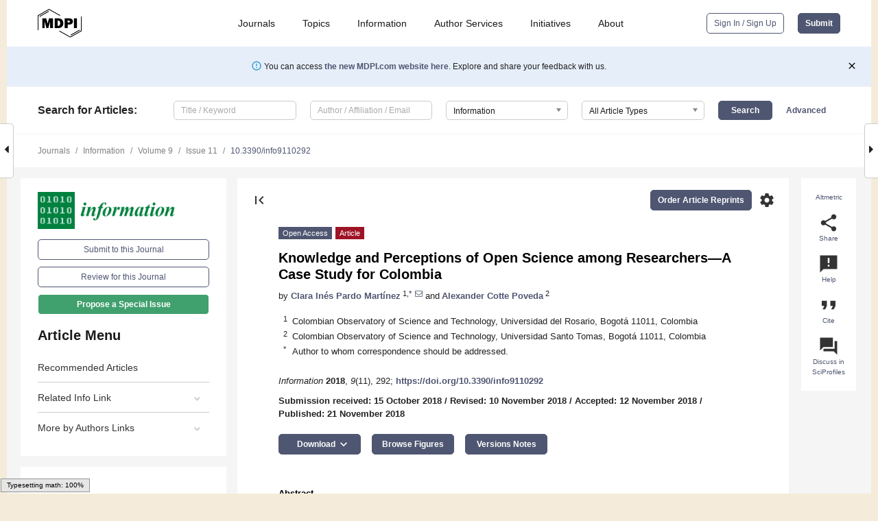

--- FILE ---
content_type: text/html; charset=UTF-8
request_url: https://www.mdpi.com/2078-2489/9/11/292
body_size: 76083
content:


<!DOCTYPE html>
<html lang="en" xmlns:og="http://ogp.me/ns#" xmlns:fb="https://www.facebook.com/2008/fbml">
    <head>
        <meta charset="utf-8">
        <meta http-equiv="X-UA-Compatible" content="IE=edge,chrome=1">
        <meta content="mdpi" name="sso-service" />
                             <meta content="width=device-width, initial-scale=1.0" name="viewport" />        
                <title>Knowledge and Perceptions of Open Science among Researchers—A Case Study for Colombia</title><link rel="stylesheet" href="https://pub.mdpi-res.com/assets/css/font-awesome.min.css?eb190a3a77e5e1ee?1770018832">
        <link rel="stylesheet" href="https://pub.mdpi-res.com/assets/css/jquery.multiselect.css?f56c135cbf4d1483?1770018832">
        <link rel="stylesheet" href="https://pub.mdpi-res.com/assets/css/chosen.min.css?d7ca5ca9441ef9e1?1770018832">

                    <link rel="stylesheet" href="https://pub.mdpi-res.com/assets/css/main2.css?811c15039ec4533e?1770018832">
        
                <link rel="mask-icon" href="https://pub.mdpi-res.com/img/mask-icon-128.svg?c1c7eca266cd7013?1770018832" color="#4f5671">
        <link rel="apple-touch-icon" sizes="180x180" href="https://pub.mdpi-res.com/icon/apple-touch-icon-180x180.png?1770018832">
        <link rel="apple-touch-icon" sizes="152x152" href="https://pub.mdpi-res.com/icon/apple-touch-icon-152x152.png?1770018832">
        <link rel="apple-touch-icon" sizes="144x144" href="https://pub.mdpi-res.com/icon/apple-touch-icon-144x144.png?1770018832">
        <link rel="apple-touch-icon" sizes="120x120" href="https://pub.mdpi-res.com/icon/apple-touch-icon-120x120.png?1770018832">
        <link rel="apple-touch-icon" sizes="114x114" href="https://pub.mdpi-res.com/icon/apple-touch-icon-114x114.png?1770018832">
        <link rel="apple-touch-icon" sizes="76x76"   href="https://pub.mdpi-res.com/icon/apple-touch-icon-76x76.png?1770018832">
        <link rel="apple-touch-icon" sizes="72x72"   href="https://pub.mdpi-res.com/icon/apple-touch-icon-72x72.png?1770018832">
        <link rel="apple-touch-icon" sizes="57x57"   href="https://pub.mdpi-res.com/icon/apple-touch-icon-57x57.png?1770018832">
        <link rel="apple-touch-icon"                 href="https://pub.mdpi-res.com/icon/apple-touch-icon-57x57.png?1770018832">
        <link rel="apple-touch-icon-precomposed"     href="https://pub.mdpi-res.com/icon/apple-touch-icon-57x57.png?1770018832">
                        <link rel="manifest" href="/manifest.json">
        <meta name="theme-color" content="#ffffff">
        <meta name="application-name" content="&nbsp;"/>

            <link rel="apple-touch-startup-image" href="https://pub.mdpi-res.com/img/journals/information-logo-sq.png?2dfbf3576ce61d8a">
    <link rel="apple-touch-icon" href="https://pub.mdpi-res.com/img/journals/information-logo-sq.png?2dfbf3576ce61d8a">
    <meta name="msapplication-TileImage" content="https://pub.mdpi-res.com/img/journals/information-logo-sq.png?2dfbf3576ce61d8a">

            <link rel="stylesheet" href="https://pub.mdpi-res.com/assets/css/jquery-ui-1.10.4.custom.min.css?80647d88647bf347?1770018832">
    <link rel="stylesheet" href="https://pub.mdpi-res.com/assets/css/magnific-popup.min.css?04d343e036f8eecd?1770018832">
    <link rel="stylesheet" href="https://pub.mdpi-res.com/assets/css/xml2html/article-html.css?b5ed6c65b8b7ceb9?1770018832">
            
    <style>

h2, #abstract .related_suggestion_title {
    }

.batch_articles a {
    color: #000;
}

    a, .batch_articles .authors a, a:focus, a:hover, a:active, .batch_articles a:focus, .batch_articles a:hover, li.side-menu-li a {
            }

    span.label a {
        color: #fff;
    }

    #main-content a.title-link:hover,
    #main-content a.title-link:focus,
    #main-content div.generic-item a.title-link:hover,
    #main-content div.generic-item a.title-link:focus {
            }

    #main-content #middle-column .generic-item.article-item a.title-link:hover,
    #main-content #middle-column .generic-item.article-item a.title-link:focus {
            }

    .art-authors a.toEncode {
        color: #333;
        font-weight: 700;
    }

    #main-content #middle-column ul li::before {
            }

    .accordion-navigation.active a.accordion__title,
    .accordion-navigation.active a.accordion__title::after {
            }

    .accordion-navigation li:hover::before,
    .accordion-navigation li:hover a,
    .accordion-navigation li:focus a {
            }

    .relative-size-container .relative-size-image .relative-size {
            }

    .middle-column__help__fixed a:hover i,
            }

    input[type="checkbox"]:checked:after {
            }

    input[type="checkbox"]:not(:disabled):hover:before {
            }

    #main-content .bolded-text {
            }


#main-content .hypothesis-count-container {
    }

#main-content .hypothesis-count-container:before {
    }

.full-size-menu ul li.menu-item .dropdown-wrapper {
    }

.full-size-menu ul li.menu-item > a.open::after {
    }

#title-story .title-story-orbit .orbit-caption {
    #background: url('/img/design/000000_background.png') !important;
    background: url('/img/design/ffffff_background.png') !important;
    color: rgb(51, 51, 51) !important;
}

#main-content .content__container__orbit {
    background-color: #000 !important;
}

#main-content .content__container__journal {
        color: #fff;
}

.html-article-menu .row span {
    }

.html-article-menu .row span.active {
    }

.accordion-navigation__journal .side-menu-li.active::before,
.accordion-navigation__journal .side-menu-li.active a {
    color: rgba(0,129,62,0.75) !important;
    font-weight: 700;
}

.accordion-navigation__journal .side-menu-li:hover::before ,
.accordion-navigation__journal .side-menu-li:hover a {
    color: rgba(0,129,62,0.75) !important;
    }

.side-menu-ul li.active a, .side-menu-ul li.active, .side-menu-ul li.active::before {
    color: rgba(0,129,62,0.75) !important;
}

.side-menu-ul li.active a {
    }

.result-selected, .active-result.highlighted, .active-result:hover,
.result-selected, .active-result.highlighted, .active-result:focus {
        }

.search-container.search-container__default-scheme {
    }

nav.tab-bar .open-small-search.active:after {
    }

.search-container.search-container__default-scheme .custom-accordion-for-small-screen-link::after {
    color: #fff;
}

@media only screen and (max-width: 50em) {
    #main-content .content__container.journal-info {
        color: #fff;
            }

    #main-content .content__container.journal-info a {
        color: #fff;
    }
} 

.button.button--color {
        }

.button.button--color:hover,
.button.button--color:focus {
            }

.button.button--color-journal {
    position: relative;
    background-color: rgba(0,129,62,0.75);
    border-color: #fff;
    color: #fff !important;
}

.button.button--color-journal:hover::before {
    content: '';
    position: absolute;
    top: 0;
    left: 0;
    height: 100%;
    width: 100%;
    background-color: #ffffff;
    opacity: 0.2;
}

.button.button--color-journal:visited,
.button.button--color-journal:hover,
.button.button--color-journal:focus {
    background-color: rgba(0,129,62,0.75);
    border-color: #fff;
    color: #fff !important;
}

.button.button--color path {
    }

.button.button--color:hover path {
    fill: #fff;
}

#main-content #search-refinements .ui-slider-horizontal .ui-slider-range {
    }

.breadcrumb__element:last-of-type a {
    }

#main-header {
    }

#full-size-menu .top-bar, #full-size-menu li.menu-item span.user-email {
    }

.top-bar-section li:not(.has-form) a:not(.button) {
    }

#full-size-menu li.menu-item .dropdown-wrapper li a:hover {
    }

#full-size-menu li.menu-item a:hover, #full-size-menu li.menu.item a:focus, nav.tab-bar a:hover {
    }
#full-size-menu li.menu.item a:active, #full-size-menu li.menu.item a.active {
    }

#full-size-menu li.menu-item a.open-mega-menu.active, #full-size-menu li.menu-item div.mega-menu, a.open-mega-menu.active {
        }

#full-size-menu li.menu-item div.mega-menu li, #full-size-menu li.menu-item div.mega-menu a {
            border-color: #9a9a9a;
}

div.type-section h2 {
                font-size: 20px;
    line-height: 26px;
    font-weight: 300;
}

div.type-section h3 {
    margin-left: 15px;
    margin-bottom: 0px;
    font-weight: 300;
}

.journal-tabs .tab-title.active a {
            }

</style>
    <link rel="stylesheet" href="https://pub.mdpi-res.com/assets/css/slick.css?f38b2db10e01b157?1770018832">

                
    <meta name="title" content="Knowledge and Perceptions of Open Science among Researchers—A Case Study for Colombia">
    <meta name="description" content="Open science can provide researchers diverse opportunities to collaborate, disseminate their research results, generate important impacts in the scientific community, and engage in effective and efficient science for the benefit of society. This study seeks to analyse and evaluate researchers&rsquo; knowledge of open science in Colombia using a survey to determine adequate instruments with which to improve research in the framework of open science. The aim of the study is to determine researchers&rsquo; current awareness of open science by considering demographic characteristics to analyse their attitudes, values, and information habits as well as the levels of institutionalism and social appropriation of open science. A representative sample of Colombian researchers was selected from the National Research System. An anonymous online survey consisting of 34 questions was sent to all professors and researchers at Colombian universities and research institutes. Sampling was random and stratified, which allowed for a representative sample of different categories of researchers, and principal component analysis (PCA) was used for the sample design. A total of 1042 responses were received, with a 95% confidence level and a margin of error of 3%. The majority of respondents knew about open science, especially in relation to open science tools (software, repositories, and networks) and open data. Researchers consider open science to be positively impacted by factors such as the rise of digital technologies, the search for new forms of collaboration, the greater availability of open data and information, and public demand for better and more effective science. In contrast, a lack of resources to develop research activities within the open science approach and the limited integration between traditional and open science are identified as the most important barriers to its use in research. These results are important for building adequate open science policy in Colombia." >
    <link rel="image_src" href="https://pub.mdpi-res.com/img/journals/information-logo.png?2dfbf3576ce61d8a" >
    <meta name="dc.title" content="Knowledge and Perceptions of Open Science among Researchers—A Case Study for Colombia">

    <meta name="dc.creator" content="Clara Inés Pardo Martínez">
    <meta name="dc.creator" content="Alexander Cotte Poveda">
    
    <meta name="dc.type" content="Article">
    <meta name="dc.source" content="Information 2018, Vol. 9, Page 292">
    <meta name="dc.date" content="2018-11-21">
    <meta name ="dc.identifier" content="10.3390/info9110292">
    
    <meta name="dc.publisher" content="Multidisciplinary Digital Publishing Institute">
    <meta name="dc.rights" content="http://creativecommons.org/licenses/by/3.0/">
    <meta name="dc.format" content="application/pdf" >
    <meta name="dc.language" content="en" >
    <meta name="dc.description" content="Open science can provide researchers diverse opportunities to collaborate, disseminate their research results, generate important impacts in the scientific community, and engage in effective and efficient science for the benefit of society. This study seeks to analyse and evaluate researchers&rsquo; knowledge of open science in Colombia using a survey to determine adequate instruments with which to improve research in the framework of open science. The aim of the study is to determine researchers&rsquo; current awareness of open science by considering demographic characteristics to analyse their attitudes, values, and information habits as well as the levels of institutionalism and social appropriation of open science. A representative sample of Colombian researchers was selected from the National Research System. An anonymous online survey consisting of 34 questions was sent to all professors and researchers at Colombian universities and research institutes. Sampling was random and stratified, which allowed for a representative sample of different categories of researchers, and principal component analysis (PCA) was used for the sample design. A total of 1042 responses were received, with a 95% confidence level and a margin of error of 3%. The majority of respondents knew about open science, especially in relation to open science tools (software, repositories, and networks) and open data. Researchers consider open science to be positively impacted by factors such as the rise of digital technologies, the search for new forms of collaboration, the greater availability of open data and information, and public demand for better and more effective science. In contrast, a lack of resources to develop research activities within the open science approach and the limited integration between traditional and open science are identified as the most important barriers to its use in research. These results are important for building adequate open science policy in Colombia." >

    <meta name="dc.subject" content="open science" >
    <meta name="dc.subject" content="survey" >
    <meta name="dc.subject" content="perceptions" >
    <meta name="dc.subject" content="researchers" >
    <meta name="dc.subject" content="Colombia" >
    
    <meta name ="prism.issn" content="2078-2489">
    <meta name ="prism.publicationName" content="Information">
    <meta name ="prism.publicationDate" content="2018-11-21">
    <meta name ="prism.section" content="Article" >

            <meta name ="prism.volume" content="9">
        <meta name ="prism.number" content="11">
        <meta name ="prism.startingPage" content="292" >

            
    <meta name="citation_issn" content="2078-2489">
    <meta name="citation_journal_title" content="Information">
    <meta name="citation_publisher" content="Multidisciplinary Digital Publishing Institute">
    <meta name="citation_title" content="Knowledge and Perceptions of Open Science among Researchers—A Case Study for Colombia">
    <meta name="citation_publication_date" content="2018/11">
    <meta name="citation_online_date" content="2018/11/21">

            <meta name="citation_volume" content="9">
        <meta name="citation_issue" content="11">
        <meta name="citation_firstpage" content="292">

            
    <meta name="citation_author" content="Pardo Martínez, Clara Inés">
    <meta name="citation_author" content="Poveda, Alexander Cotte">
    
    <meta name="citation_doi" content="10.3390/info9110292">
    
    <meta name="citation_id" content="mdpi-info9110292">
    <meta name="citation_abstract_html_url" content="https://www.mdpi.com/2078-2489/9/11/292">

    <meta name="citation_pdf_url" content="https://www.mdpi.com/2078-2489/9/11/292/pdf?version=1542792543">
    <link rel="alternate" type="application/pdf" title="PDF Full-Text" href="https://www.mdpi.com/2078-2489/9/11/292/pdf?version=1542792543">
    <meta name="fulltext_pdf" content="https://www.mdpi.com/2078-2489/9/11/292/pdf?version=1542792543">
    
    <meta name="citation_fulltext_html_url" content="https://www.mdpi.com/2078-2489/9/11/292/htm">
    <link rel="alternate" type="text/html" title="HTML Full-Text" href="https://www.mdpi.com/2078-2489/9/11/292/htm">
    <meta name="fulltext_html" content="https://www.mdpi.com/2078-2489/9/11/292/htm">
    
    <link rel="alternate" type="text/xml" title="XML Full-Text" href="https://www.mdpi.com/2078-2489/9/11/292/xml">
    <meta name="fulltext_xml" content="https://www.mdpi.com/2078-2489/9/11/292/xml">
    <meta name="citation_xml_url" content="https://www.mdpi.com/2078-2489/9/11/292/xml">
    
    <meta name="twitter:card" content="summary" />
    <meta name="twitter:site" content="@MDPIOpenAccess" />
    <meta name="twitter:image" content="https://pub.mdpi-res.com/img/journals/information-logo-social.png?2dfbf3576ce61d8a" />

    <meta property="fb:app_id" content="131189377574"/>
    <meta property="og:site_name" content="MDPI"/>
    <meta property="og:type" content="article"/>
    <meta property="og:url" content="https://www.mdpi.com/2078-2489/9/11/292" />
    <meta property="og:title" content="Knowledge and Perceptions of Open Science among Researchers—A Case Study for Colombia" />
    <meta property="og:description" content="Open science can provide researchers diverse opportunities to collaborate, disseminate their research results, generate important impacts in the scientific community, and engage in effective and efficient science for the benefit of society. This study seeks to analyse and evaluate researchers&rsquo; knowledge of open science in Colombia using a survey to determine adequate instruments with which to improve research in the framework of open science. The aim of the study is to determine researchers&rsquo; current awareness of open science by considering demographic characteristics to analyse their attitudes, values, and information habits as well as the levels of institutionalism and social appropriation of open science. A representative sample of Colombian researchers was selected from the National Research System. An anonymous online survey consisting of 34 questions was sent to all professors and researchers at Colombian universities and research institutes. Sampling was random and stratified, which allowed for a representative sample of different categories of researchers, and principal component analysis (PCA) was used for the sample design. A total of 1042 responses were received, with a 95% confidence level and a margin of error of 3%. The majority of respondents knew about open science, especially in relation to open science tools (software, repositories, and networks) and open data. Researchers consider open science to be positively impacted by factors such as the rise of digital technologies, the search for new forms of collaboration, the greater availability of open data and information, and public demand for better and more effective science. In contrast, a lack of resources to develop research activities within the open science approach and the limited integration between traditional and open science are identified as the most important barriers to its use in research. These results are important for building adequate open science policy in Colombia." />
    <meta property="og:image" content="https://pub.mdpi-res.com/information/information-09-00292/article_deploy/html/images/information-09-00292-g001a-550.jpg?1570726136" />
                <link rel="alternate" type="application/rss+xml" title="MDPI Publishing - Latest articles" href="https://www.mdpi.com/rss">
                
        <meta name="google-site-verification" content="PxTlsg7z2S00aHroktQd57fxygEjMiNHydKn3txhvwY">
        <meta name="facebook-domain-verification" content="mcoq8dtq6sb2hf7z29j8w515jjoof7" />

                <script id="usercentrics-cmp" src="https://web.cmp.usercentrics.eu/ui/loader.js" data-ruleset-id="PbAnaGk92sB5Cc" async></script>
        
        <!--[if lt IE 9]>
            <script>var browserIe8 = true;</script>
            <link rel="stylesheet" href="https://pub.mdpi-res.com/assets/css/ie8foundationfix.css?50273beac949cbf0?1770018832">
            <script src="//html5shiv.googlecode.com/svn/trunk/html5.js"></script>
            <script src="//cdnjs.cloudflare.com/ajax/libs/html5shiv/3.6.2/html5shiv.js"></script>
            <script src="//s3.amazonaws.com/nwapi/nwmatcher/nwmatcher-1.2.5-min.js"></script>
            <script src="//html5base.googlecode.com/svn-history/r38/trunk/js/selectivizr-1.0.3b.js"></script>
            <script src="//cdnjs.cloudflare.com/ajax/libs/respond.js/1.1.0/respond.min.js"></script>
            <script src="https://pub.mdpi-res.com/assets/js/ie8/ie8patch.js?9e1d3c689a0471df?1770018832"></script>
            <script src="https://pub.mdpi-res.com/assets/js/ie8/rem.min.js?94b62787dcd6d2f2?1770018832"></script>            
                                                        <![endif]-->

                    <script>
                window.dataLayer = window.dataLayer || [];
                function gtag() { dataLayer.push(arguments); }
                gtag('consent', 'default', {
                    'ad_user_data': 'denied',
                    'ad_personalization': 'denied',
                    'ad_storage': 'denied',
                    'analytics_storage': 'denied',
                    'wait_for_update': 500,
                });
                dataLayer.push({'gtm.start': new Date().getTime(), 'event': 'gtm.js'});

                            </script>

            <script>
                (function(w,d,s,l,i){w[l]=w[l]||[];w[l].push({'gtm.start':
                new Date().getTime(),event:'gtm.js'});var f=d.getElementsByTagName(s)[0],
                j=d.createElement(s),dl=l!='dataLayer'?'&l='+l:'';j.async=true;j.src=
                'https://www.googletagmanager.com/gtm.js?id='+i+dl;f.parentNode.insertBefore(j,f);
                })(window,document,'script','dataLayer','GTM-WPK7SW5');
            </script>

                        
                              <script>!function(e){var n="https://s.go-mpulse.net/boomerang/";if("True"=="True")e.BOOMR_config=e.BOOMR_config||{},e.BOOMR_config.PageParams=e.BOOMR_config.PageParams||{},e.BOOMR_config.PageParams.pci=!0,n="https://s2.go-mpulse.net/boomerang/";if(window.BOOMR_API_key="4MGA4-E5JH8-79LAG-STF7X-79Z92",function(){function e(){if(!o){var e=document.createElement("script");e.id="boomr-scr-as",e.src=window.BOOMR.url,e.async=!0,i.parentNode.appendChild(e),o=!0}}function t(e){o=!0;var n,t,a,r,d=document,O=window;if(window.BOOMR.snippetMethod=e?"if":"i",t=function(e,n){var t=d.createElement("script");t.id=n||"boomr-if-as",t.src=window.BOOMR.url,BOOMR_lstart=(new Date).getTime(),e=e||d.body,e.appendChild(t)},!window.addEventListener&&window.attachEvent&&navigator.userAgent.match(/MSIE [67]\./))return window.BOOMR.snippetMethod="s",void t(i.parentNode,"boomr-async");a=document.createElement("IFRAME"),a.src="about:blank",a.title="",a.role="presentation",a.loading="eager",r=(a.frameElement||a).style,r.width=0,r.height=0,r.border=0,r.display="none",i.parentNode.appendChild(a);try{O=a.contentWindow,d=O.document.open()}catch(_){n=document.domain,a.src="javascript:var d=document.open();d.domain='"+n+"';void(0);",O=a.contentWindow,d=O.document.open()}if(n)d._boomrl=function(){this.domain=n,t()},d.write("<bo"+"dy onload='document._boomrl();'>");else if(O._boomrl=function(){t()},O.addEventListener)O.addEventListener("load",O._boomrl,!1);else if(O.attachEvent)O.attachEvent("onload",O._boomrl);d.close()}function a(e){window.BOOMR_onload=e&&e.timeStamp||(new Date).getTime()}if(!window.BOOMR||!window.BOOMR.version&&!window.BOOMR.snippetExecuted){window.BOOMR=window.BOOMR||{},window.BOOMR.snippetStart=(new Date).getTime(),window.BOOMR.snippetExecuted=!0,window.BOOMR.snippetVersion=12,window.BOOMR.url=n+"4MGA4-E5JH8-79LAG-STF7X-79Z92";var i=document.currentScript||document.getElementsByTagName("script")[0],o=!1,r=document.createElement("link");if(r.relList&&"function"==typeof r.relList.supports&&r.relList.supports("preload")&&"as"in r)window.BOOMR.snippetMethod="p",r.href=window.BOOMR.url,r.rel="preload",r.as="script",r.addEventListener("load",e),r.addEventListener("error",function(){t(!0)}),setTimeout(function(){if(!o)t(!0)},3e3),BOOMR_lstart=(new Date).getTime(),i.parentNode.appendChild(r);else t(!1);if(window.addEventListener)window.addEventListener("load",a,!1);else if(window.attachEvent)window.attachEvent("onload",a)}}(),"".length>0)if(e&&"performance"in e&&e.performance&&"function"==typeof e.performance.setResourceTimingBufferSize)e.performance.setResourceTimingBufferSize();!function(){if(BOOMR=e.BOOMR||{},BOOMR.plugins=BOOMR.plugins||{},!BOOMR.plugins.AK){var n=""=="true"?1:0,t="",a="aohc7rqxgqvj22mbj5aq-f-b6ce1b025-clientnsv4-s.akamaihd.net",i="false"=="true"?2:1,o={"ak.v":"39","ak.cp":"1774948","ak.ai":parseInt("1155516",10),"ak.ol":"0","ak.cr":9,"ak.ipv":4,"ak.proto":"h2","ak.rid":"112a56e","ak.r":42312,"ak.a2":n,"ak.m":"dscb","ak.n":"essl","ak.bpcip":"3.142.47.0","ak.cport":46424,"ak.gh":"23.52.41.157","ak.quicv":"","ak.tlsv":"tls1.3","ak.0rtt":"","ak.0rtt.ed":"","ak.csrc":"-","ak.acc":"","ak.t":"1770082113","ak.ak":"hOBiQwZUYzCg5VSAfCLimQ==BEFbb+l/J/qsUdsunbPsWjx9O2In3tUHSe6uaP4OEopvITtQjKKCg7KwdyoPjLe7d/0yuXtsQEO26t8NpbLhXZ/AsOT9TgX6DheZzyquENEkC2KJ1O4Zz7guDZdmPXz1J5qwDfzuTNtSfY4XZBJW4AzDXiWPxO2IxnZ4z2t/KDCO1WgH3BRdRRtw4LKuWPEoO3VOsJhusJaZrNO/6XSbhC8iaIkooh0kCtm7WD3clVp/F7xlg7nPlt2Rr7pH1r7g9z/Zwc3n4v6KtTD3KeoAr6gMfyS+jB4vAA5rR28BlvhhUPBno8tTxKokEh9qZTt0J61WGBez72uPVxS9mKKJB6rSHpJYRtaRqAv92KymclCVJcyD8dxlEwW7AGkk0WR8cj0658YIdgQMlwGt0UCc58gDpYBogwTFpBZrFr+mw34=","ak.pv":"21","ak.dpoabenc":"","ak.tf":i};if(""!==t)o["ak.ruds"]=t;var r={i:!1,av:function(n){var t="http.initiator";if(n&&(!n[t]||"spa_hard"===n[t]))o["ak.feo"]=void 0!==e.aFeoApplied?1:0,BOOMR.addVar(o)},rv:function(){var e=["ak.bpcip","ak.cport","ak.cr","ak.csrc","ak.gh","ak.ipv","ak.m","ak.n","ak.ol","ak.proto","ak.quicv","ak.tlsv","ak.0rtt","ak.0rtt.ed","ak.r","ak.acc","ak.t","ak.tf"];BOOMR.removeVar(e)}};BOOMR.plugins.AK={akVars:o,akDNSPreFetchDomain:a,init:function(){if(!r.i){var e=BOOMR.subscribe;e("before_beacon",r.av,null,null),e("onbeacon",r.rv,null,null),r.i=!0}return this},is_complete:function(){return!0}}}}()}(window);</script></head>

    <body>
         
                		        	
		<div class="direction direction_right" id="small_right" style="border-right-width: 0px; padding:0;">
        <i class="fa fa-caret-right fa-2x"></i>
    </div>

	<div class="big_direction direction_right" id="big_right" style="border-right-width: 0px;">
				<div style="text-align: right;">
									Next Article in Journal<br>
				<div><a href="/2078-2489/9/12/293">Cloudification of Virtual Reality Gliding Simulation Game</a></div>
					 		 		 	</div>
	</div>
	
		<div class="direction" id="small_left" style="border-left-width: 0px">
        <i class="fa fa-caret-left fa-2x"></i>
    </div>
	<div class="big_direction" id="big_left" style="border-left-width: 0px;">
				<div>
									Previous Article in Journal<br>
				<div><a href="/2078-2489/9/11/291">A Ranking Method for User Recommendation Based on Fuzzy Preference Relations in the Nature Reserve of Dangshan Pear Germplasm Resources</a></div>
					 			 	 	</div>
	</div>
	    <div style="clear: both;"></div>

                    
<div id="menuModal" class="reveal-modal reveal-modal-new reveal-modal-menu" aria-hidden="true" data-reveal role="dialog">
    <div class="menu-container">
        <div class="UI_NavMenu">
            


<div class="content__container " >
    <div class="custom-accordion-for-small-screen-link " >
                            <h2>Journals</h2>
                    </div>

    <div class="target-item custom-accordion-for-small-screen-content show-for-medium-up">
                            <div class="menu-container__links">
                        <div style="width: 100%; float: left;">
                            <a href="/about/journals">Active Journals</a>
                            <a href="/about/journalfinder">Find a Journal</a>
                            <a href="/about/journals/proposal">Journal Proposal</a>
                            <a href="/about/proceedings">Proceedings Series</a>
                        </div>
                    </div>
                    </div>
</div>

            <a href="/topics">
                <h2>Topics</h2>
            </a>

            


<div class="content__container " >
    <div class="custom-accordion-for-small-screen-link " >
                            <h2>Information</h2>
                    </div>

    <div class="target-item custom-accordion-for-small-screen-content show-for-medium-up">
                            <div class="menu-container__links">
                        <div style="width: 100%; max-width: 200px; float: left;">
                            <a href="/authors">For Authors</a>
                            <a href="/reviewers">For Reviewers</a>
                            <a href="/editors">For Editors</a>
                            <a href="/librarians">For Librarians</a>
                            <a href="/publishing_services">For Publishers</a>
                            <a href="/societies">For Societies</a>
                            <a href="/conference_organizers">For Conference Organizers</a>
                        </div>
                        <div style="width: 100%; max-width: 250px; float: left;">
                            <a href="/openaccess">Open Access Policy</a>
                            <a href="/ioap">Institutional Open Access Program</a>
                            <a href="/special_issues_guidelines">Special Issues Guidelines</a>
                            <a href="/editorial_process">Editorial Process</a>
                            <a href="/ethics">Research and Publication Ethics</a>
                            <a href="/apc">Article Processing Charges</a>
                            <a href="/awards">Awards</a>
                            <a href="/testimonials">Testimonials</a>
                        </div>
                    </div>
                    </div>
</div>

            <a href="/authors/english">
                <h2>Author Services</h2>
            </a>

            


<div class="content__container " >
    <div class="custom-accordion-for-small-screen-link " >
                            <h2>Initiatives</h2>
                    </div>

    <div class="target-item custom-accordion-for-small-screen-content show-for-medium-up">
                            <div class="menu-container__links">
                        <div style="width: 100%; float: left;">
                            <a href="https://sciforum.net" target="_blank" rel="noopener noreferrer">Sciforum</a>
                            <a href="https://www.mdpi.com/books" target="_blank" rel="noopener noreferrer">MDPI Books</a>
                            <a href="https://www.preprints.org" target="_blank" rel="noopener noreferrer">Preprints.org</a>
                            <a href="https://www.scilit.com" target="_blank" rel="noopener noreferrer">Scilit</a>
                            <a href="https://sciprofiles.com" target="_blank" rel="noopener noreferrer">SciProfiles</a>
                            <a href="https://encyclopedia.pub" target="_blank" rel="noopener noreferrer">Encyclopedia</a>
                            <a href="https://jams.pub" target="_blank" rel="noopener noreferrer">JAMS</a>
                            <a href="/about/proceedings">Proceedings Series</a>
                        </div>
                    </div>
                    </div>
</div>

            


<div class="content__container " >
    <div class="custom-accordion-for-small-screen-link " >
                            <h2>About</h2>
                    </div>

    <div class="target-item custom-accordion-for-small-screen-content show-for-medium-up">
                            <div class="menu-container__links">
                        <div style="width: 100%; float: left;">
                            <a href="/about">Overview</a>
                            <a href="/about/contact">Contact</a>
                            <a href="https://careers.mdpi.com" target="_blank" rel="noopener noreferrer">Careers</a>
                            <a href="/about/announcements">News</a>
                            <a href="/about/press">Press</a>
                            <a href="http://blog.mdpi.com/" target="_blank" rel="noopener noreferrer">Blog</a>
                        </div>
                    </div>
                    </div>
</div>
        </div>

        <div class="menu-container__buttons">
                            <a class="button UA_SignInUpButton" href="/user/login">Sign In / Sign Up</a>
                    </div>
    </div>
</div>

                
<div id="captchaModal" class="reveal-modal reveal-modal-new reveal-modal-new--small" data-reveal aria-label="Captcha" aria-hidden="true" role="dialog"></div>
        
<div id="actionDisabledModal" class="reveal-modal" data-reveal aria-labelledby="actionDisableModalTitle" aria-hidden="true" role="dialog" style="width: 300px;">
    <h2 id="actionDisableModalTitle">Notice</h2>
    <form action="/email/captcha" method="post" id="emailCaptchaForm">
        <div class="row">
            <div id="js-action-disabled-modal-text" class="small-12 columns">
            </div>
            
            <div id="js-action-disabled-modal-submit" class="small-12 columns" style="margin-top: 10px; display: none;">
                You can make submissions to other journals 
                <a href="https://susy.mdpi.com/user/manuscripts/upload">here</a>.
            </div>
        </div>
    </form>
    <a class="close-reveal-modal" aria-label="Close">
        <i class="material-icons">clear</i>
    </a>
</div>
        
<div id="rssNotificationModal" class="reveal-modal reveal-modal-new" data-reveal aria-labelledby="rssNotificationModalTitle" aria-hidden="true" role="dialog">
    <div class="row">
        <div class="small-12 columns">
            <h2 id="rssNotificationModalTitle">Notice</h2>
            <p>
                You are accessing a machine-readable page. In order to be human-readable, please install an RSS reader.
            </p>
        </div>
    </div>
    <div class="row">
        <div class="small-12 columns">
            <a class="button button--color js-rss-notification-confirm">Continue</a>
            <a class="button button--grey" onclick="$(this).closest('.reveal-modal').find('.close-reveal-modal').click(); return false;">Cancel</a>
        </div>
    </div>
    <a class="close-reveal-modal" aria-label="Close">
        <i class="material-icons">clear</i>
    </a>
</div>
        
<div id="drop-article-label-openaccess" class="f-dropdown medium" data-dropdown-content aria-hidden="true" tabindex="-1">
    <p>
        All articles published by MDPI are made immediately available worldwide under an open access license. No special 
        permission is required to reuse all or part of the article published by MDPI, including figures and tables. For 
        articles published under an open access Creative Common CC BY license, any part of the article may be reused without 
        permission provided that the original article is clearly cited. For more information, please refer to
        <a href="https://www.mdpi.com/openaccess">https://www.mdpi.com/openaccess</a>.
    </p>
</div>

<div id="drop-article-label-feature" class="f-dropdown medium" data-dropdown-content aria-hidden="true" tabindex="-1">
    <p>
        Feature papers represent the most advanced research with significant potential for high impact in the field. A Feature 
        Paper should be a substantial original Article that involves several techniques or approaches, provides an outlook for 
        future research directions and describes possible research applications.
    </p>

    <p>
        Feature papers are submitted upon individual invitation or recommendation by the scientific editors and must receive 
        positive feedback from the reviewers.
    </p>
</div>

<div id="drop-article-label-choice" class="f-dropdown medium" data-dropdown-content aria-hidden="true" tabindex="-1">
    <p>
        Editor’s Choice articles are based on recommendations by the scientific editors of MDPI journals from around the world. 
        Editors select a small number of articles recently published in the journal that they believe will be particularly 
        interesting to readers, or important in the respective research area. The aim is to provide a snapshot of some of the 
        most exciting work published in the various research areas of the journal.

        <div style="margin-top: -10px;">
            <div id="drop-article-label-choice-journal-link" style="display: none; margin-top: -10px; padding-top: 10px;">
            </div>
        </div>
    </p>
</div>

<div id="drop-article-label-resubmission" class="f-dropdown medium" data-dropdown-content aria-hidden="true" tabindex="-1">
    <p>
        Original Submission Date Received: <span id="drop-article-label-resubmission-date"></span>.
    </p>
</div>

                <div id="container">
                        
                <noscript>
                    <div id="no-javascript">
                        You seem to have javascript disabled. Please note that many of the page functionalities won't work as expected without javascript enabled.
                    </div>
                </noscript>

                <div class="fixed">
                    <nav class="tab-bar show-for-medium-down">
                        <div class="row full-width collapse">
                            <div class="medium-3 small-4 columns">
                                <a href="/">
                                    <img class="full-size-menu__mdpi-logo" src="https://pub.mdpi-res.com/img/design/mdpi-pub-logo-black-small1.svg?da3a8dcae975a41c?1770018832" style="width: 64px;" title="MDPI Open Access Journals">
                                </a>
                            </div>
                            <div class="medium-3 small-4 columns right-aligned">
                                <div class="show-for-medium-down">
                                    <a href="#" style="display: none;">
                                        <i class="material-icons" onclick="$('#menuModal').foundation('reveal', 'close'); return false;">clear</i>
                                    </a>

                                    <a class="js-toggle-desktop-layout-link" title="Toggle desktop layout" style="display: none;" href="/toggle_desktop_layout_cookie">
                                        <i class="material-icons">zoom_out_map</i>
                                    </a>

                                                                            <a href="#" class="js-open-small-search open-small-search">
                                            <i class="material-icons show-for-small only">search</i>
                                        </a>
                                    
                                    <a title="MDPI main page" class="js-open-menu" data-reveal-id="menuModal" href="#">
                                        <i class="material-icons">menu</i>
                                    </a>
                                </div>
                            </div>
                        </div>
                    </nav>                       	
                </div>
                
                <section class="main-section">
                    <header>
                        <div class="full-size-menu show-for-large-up">
                             
                                <div class="row full-width">
                                                                        <div class="large-1 columns">
                                        <a href="/">
                                            <img class="full-size-menu__mdpi-logo" src="https://pub.mdpi-res.com/img/design/mdpi-pub-logo-black-small1.svg?da3a8dcae975a41c?1770018832" title="MDPI Open Access Journals">
                                        </a>
                                    </div>

                                                                        <div class="large-8 columns text-right UI_NavMenu">
                                        <ul>
                                            <li class="menu-item"> 
                                                <a href="/about/journals" data-dropdown="journals-dropdown" aria-controls="journals-dropdown" aria-expanded="false" data-options="is_hover: true; hover_timeout: 200">Journals</a>

                                                <ul id="journals-dropdown" class="f-dropdown dropdown-wrapper dropdown-wrapper__small" data-dropdown-content aria-hidden="true" tabindex="-1">
                                                    <li>
                                                        <div class="row">
                                                            <div class="small-12 columns">
                                                                <ul>
                                                                    <li>
                                                                        <a href="/about/journals">
                                                                            Active Journals
                                                                        </a>
                                                                    </li>
                                                                    <li>
                                                                        <a href="/about/journalfinder">
                                                                            Find a Journal
                                                                        </a>
                                                                    </li>
                                                                    <li>
                                                                        <a href="/about/journals/proposal">
                                                                            Journal Proposal
                                                                        </a>
                                                                    </li>
                                                                    <li>
                                                                        <a href="/about/proceedings">
                                                                            Proceedings Series
                                                                        </a>
                                                                    </li>
                                                                </ul>
                                                            </div>
                                                        </div>
                                                    </li>
                                                </ul>
                                            </li>

                                            <li class="menu-item"> 
                                                <a href="/topics">Topics</a>
                                            </li>

                                            <li class="menu-item"> 
                                                <a href="/authors" data-dropdown="information-dropdown" aria-controls="information-dropdown" aria-expanded="false" data-options="is_hover:true; hover_timeout:200">Information</a>

                                                <ul id="information-dropdown" class="f-dropdown dropdown-wrapper" data-dropdown-content aria-hidden="true" tabindex="-1">
                                                    <li>
                                                        <div class="row">
                                                            <div class="small-5 columns right-border">
                                                                <ul>
                                                                    <li>
                                                                        <a href="/authors">For Authors</a>
                                                                    </li>
                                                                    <li>
                                                                        <a href="/reviewers">For Reviewers</a>
                                                                    </li>
                                                                    <li>
                                                                        <a href="/editors">For Editors</a>
                                                                    </li>
                                                                    <li>
                                                                        <a href="/librarians">For Librarians</a>
                                                                    </li>
                                                                    <li>
                                                                        <a href="/publishing_services">For Publishers</a>
                                                                    </li>
                                                                    <li>
                                                                        <a href="/societies">For Societies</a>
                                                                    </li>
                                                                    <li>
                                                                        <a href="/conference_organizers">For Conference Organizers</a>
                                                                    </li>
                                                                </ul>
                                                            </div>

                                                            <div class="small-7 columns">
                                                                <ul>
                                                                    <li>
                                                                        <a href="/openaccess">Open Access Policy</a>
                                                                    </li>
                                                                    <li>
                                                                        <a href="/ioap">Institutional Open Access Program</a>
                                                                    </li>
                                                                    <li>
                                                                        <a href="/special_issues_guidelines">Special Issues Guidelines</a>
                                                                    </li>
                                                                    <li>
                                                                        <a href="/editorial_process">Editorial Process</a>
                                                                    </li>
                                                                    <li>
                                                                        <a href="/ethics">Research and Publication Ethics</a>
                                                                    </li>
                                                                    <li>
                                                                        <a href="/apc">Article Processing Charges</a>
                                                                    </li>
                                                                    <li>
                                                                        <a href="/awards">Awards</a>
                                                                    </li>
                                                                    <li>
                                                                        <a href="/testimonials">Testimonials</a>
                                                                    </li>
                                                                </ul>
                                                            </div>
                                                        </div>
                                                    </li>
                                                </ul>
                                            </li>

                                            <li class="menu-item">
                                                <a href="/authors/english">Author Services</a>
                                            </li>

                                            <li class="menu-item"> 
                                                <a href="/about/initiatives" data-dropdown="initiatives-dropdown" aria-controls="initiatives-dropdown" aria-expanded="false" data-options="is_hover: true; hover_timeout: 200">Initiatives</a>

                                                <ul id="initiatives-dropdown" class="f-dropdown dropdown-wrapper dropdown-wrapper__small" data-dropdown-content aria-hidden="true" tabindex="-1">
                                                    <li>
                                                        <div class="row">
                                                            <div class="small-12 columns">
                                                                <ul>
                                                                    <li>
                                                                        <a href="https://sciforum.net" target="_blank" rel="noopener noreferrer">
                                                                                                                                                        Sciforum
                                                                        </a>
                                                                    </li>
                                                                    <li>
                                                                        <a href="https://www.mdpi.com/books" target="_blank" rel="noopener noreferrer">
                                                                                                                                                        MDPI Books
                                                                        </a>
                                                                    </li>
                                                                    <li>
                                                                        <a href="https://www.preprints.org" target="_blank" rel="noopener noreferrer">
                                                                                                                                                        Preprints.org
                                                                        </a>
                                                                    </li>
                                                                    <li>
                                                                        <a href="https://www.scilit.com" target="_blank" rel="noopener noreferrer">
                                                                                                                                                        Scilit
                                                                        </a>
                                                                    </li>
                                                                    <li>
                                                                        <a href="https://sciprofiles.com" target="_blank" rel="noopener noreferrer">
                                                                            SciProfiles
                                                                        </a>
                                                                    </li>
                                                                    <li>
                                                                        <a href="https://encyclopedia.pub" target="_blank" rel="noopener noreferrer">
                                                                                                                                                        Encyclopedia
                                                                        </a>
                                                                    </li>
                                                                    <li>
                                                                        <a href="https://jams.pub" target="_blank" rel="noopener noreferrer">
                                                                            JAMS
                                                                        </a>
                                                                    </li>
                                                                    <li>
                                                                        <a href="/about/proceedings">
                                                                            Proceedings Series
                                                                        </a>
                                                                    </li>
                                                                </ul>
                                                            </div>
                                                        </div>
                                                    </li>
                                                </ul>
                                            </li>

                                            <li class="menu-item"> 
                                                <a href="/about" data-dropdown="about-dropdown" aria-controls="about-dropdown" aria-expanded="false" data-options="is_hover: true; hover_timeout: 200">About</a>

                                                <ul id="about-dropdown" class="f-dropdown dropdown-wrapper dropdown-wrapper__small" data-dropdown-content aria-hidden="true" tabindex="-1">
                                                    <li>
                                                        <div class="row">
                                                            <div class="small-12 columns">
                                                                <ul>
                                                                    <li>
                                                                        <a href="/about">
                                                                            Overview
                                                                        </a>
                                                                    </li>
                                                                    <li>
                                                                        <a href="/about/contact">
                                                                            Contact
                                                                        </a>
                                                                    </li>
                                                                    <li>
                                                                        <a href="https://careers.mdpi.com" target="_blank" rel="noopener noreferrer">
                                                                            Careers
                                                                        </a>
                                                                    </li>
                                                                    <li> 
                                                                        <a href="/about/announcements">
                                                                            News
                                                                        </a>
                                                                    </li>
                                                                    <li> 
                                                                        <a href="/about/press">
                                                                            Press
                                                                        </a>
                                                                    </li>
                                                                    <li>
                                                                        <a href="http://blog.mdpi.com/" target="_blank" rel="noopener noreferrer">
                                                                            Blog
                                                                        </a>
                                                                    </li>
                                                                </ul>
                                                            </div>
                                                        </div>
                                                    </li>
                                                </ul>
                                            </li>

                                                                                    </ul>
                                    </div>

                                    <div class="large-3 columns text-right full-size-menu__buttons">
                                        <div>
                                                                                            <a class="button button--default-inversed UA_SignInUpButton" href="/user/login">Sign In / Sign Up</a>
                                            
                                                <a class="button button--default js-journal-active-only-link js-journal-active-only-submit-link UC_NavSubmitButton" href="            https://susy.mdpi.com/user/manuscripts/upload?journal=information
    " data-disabledmessage="new submissions are not possible.">Submit</a>
                                        </div>
                                    </div>
                                </div>
                            </div>

                            <div class="row full-width new-website-link-banner" style="padding: 20px 50px 20px 20px; background-color: #E6EEFA; position: relative; display: none;">
                                <div class="small-12 columns" style="padding: 0; margin: 0; text-align: center;">
                                    <i class="material-icons" style="font-size: 16px; color: #2C9ACF; position: relative; top: -2px;">error_outline</i>
                                    You can access <a href="https://www.mdpi.com/redirect/new_site?return=/2078-2489/9/11/292">the new MDPI.com website here</a>. Explore and share your feedback with us.
                                    <a href="#" class="new-website-link-banner-close"><i class="material-icons" style="font-size: 16px; color: #000000; position: absolute; right: -30px; top: 0px;">close</i></a>
                                </div>
                            </div>

                                                            <div class="header-divider">&nbsp;</div>
                            
                                                            <div class="search-container hide-for-small-down row search-container__homepage-scheme">
                                                                                                                        
















<form id="basic_search" style="background-color: inherit !important;" class="large-12 medium-12 columns " action="/search" method="get">

    <div class="row search-container__main-elements">
            
            <div class="large-2 medium-2 small-12 columns text-right1 small-only-text-left">
        <div class="show-for-medium-up">
            <div class="search-input-label">&nbsp;</div>
        </div>
            <span class="search-container__title">Search<span class="hide-for-medium"> for Articles</span><span class="hide-for-small">:</span></span>
    
    </div>


        <div class="custom-accordion-for-small-screen-content">
                
                <div class="large-2 medium-2 small-6 columns ">
        <div class="">
            <div class="search-input-label">Title / Keyword</div>
        </div>
                <input type="text" placeholder="Title / Keyword" id="q" tabindex="1" name="q" value="" />
    
    </div>


                
                <div class="large-2 medium-2 small-6 columns ">
        <div class="">
            <div class="search-input-label">Author / Affiliation / Email</div>
        </div>
                <input type="text" id="authors" placeholder="Author / Affiliation / Email" tabindex="2" name="authors" value="" />
    
    </div>


                
                <div class="large-2 medium-2 small-6 columns ">
        <div class="">
            <div class="search-input-label">Journal</div>
        </div>
                <select id="journal" tabindex="3" name="journal" class="chosen-select">
            <option value="">All Journals</option>
             
                        <option value="accountaudit" >
                                    Accounting and Auditing
                            </option>
             
                        <option value="acoustics" >
                                    Acoustics
                            </option>
             
                        <option value="amh" >
                                    Acta Microbiologica Hellenica (AMH)
                            </option>
             
                        <option value="actuators" >
                                    Actuators
                            </option>
             
                        <option value="adhesives" >
                                    Adhesives
                            </option>
             
                        <option value="admsci" >
                                    Administrative Sciences
                            </option>
             
                        <option value="adolescents" >
                                    Adolescents
                            </option>
             
                        <option value="arm" >
                                    Advances in Respiratory Medicine (ARM)
                            </option>
             
                        <option value="aerobiology" >
                                    Aerobiology
                            </option>
             
                        <option value="aerospace" >
                                    Aerospace
                            </option>
             
                        <option value="agriculture" >
                                    Agriculture
                            </option>
             
                        <option value="agriengineering" >
                                    AgriEngineering
                            </option>
             
                        <option value="agrochemicals" >
                                    Agrochemicals
                            </option>
             
                        <option value="agronomy" >
                                    Agronomy
                            </option>
             
                        <option value="ai" >
                                    AI
                            </option>
             
                        <option value="aichem" >
                                    AI Chemistry
                            </option>
             
                        <option value="aieng" >
                                    AI for Engineering
                            </option>
             
                        <option value="aieduc" >
                                    AI in Education
                            </option>
             
                        <option value="aimed" >
                                    AI in Medicine
                            </option>
             
                        <option value="aimater" >
                                    AI Materials
                            </option>
             
                        <option value="aisens" >
                                    AI Sensors
                            </option>
             
                        <option value="air" >
                                    Air
                            </option>
             
                        <option value="algorithms" >
                                    Algorithms
                            </option>
             
                        <option value="allergies" >
                                    Allergies
                            </option>
             
                        <option value="alloys" >
                                    Alloys
                            </option>
             
                        <option value="analog" >
                                    Analog
                            </option>
             
                        <option value="analytica" >
                                    Analytica
                            </option>
             
                        <option value="analytics" >
                                    Analytics
                            </option>
             
                        <option value="anatomia" >
                                    Anatomia
                            </option>
             
                        <option value="anesthres" >
                                    Anesthesia Research
                            </option>
             
                        <option value="animals" >
                                    Animals
                            </option>
             
                        <option value="antibiotics" >
                                    Antibiotics
                            </option>
             
                        <option value="antibodies" >
                                    Antibodies
                            </option>
             
                        <option value="antioxidants" >
                                    Antioxidants
                            </option>
             
                        <option value="applbiosci" >
                                    Applied Biosciences
                            </option>
             
                        <option value="applmech" >
                                    Applied Mechanics
                            </option>
             
                        <option value="applmicrobiol" >
                                    Applied Microbiology
                            </option>
             
                        <option value="applnano" >
                                    Applied Nano
                            </option>
             
                        <option value="applsci" >
                                    Applied Sciences
                            </option>
             
                        <option value="asi" >
                                    Applied System Innovation (ASI)
                            </option>
             
                        <option value="appliedchem" >
                                    AppliedChem
                            </option>
             
                        <option value="appliedmath" >
                                    AppliedMath
                            </option>
             
                        <option value="appliedphys" >
                                    AppliedPhys
                            </option>
             
                        <option value="aquacj" >
                                    Aquaculture Journal
                            </option>
             
                        <option value="architecture" >
                                    Architecture
                            </option>
             
                        <option value="arthropoda" >
                                    Arthropoda
                            </option>
             
                        <option value="arts" >
                                    Arts
                            </option>
             
                        <option value="astronautics" >
                                    Astronautics
                            </option>
             
                        <option value="astronomy" >
                                    Astronomy
                            </option>
             
                        <option value="atmosphere" >
                                    Atmosphere
                            </option>
             
                        <option value="atoms" >
                                    Atoms
                            </option>
             
                        <option value="audiolres" >
                                    Audiology Research
                            </option>
             
                        <option value="automation" >
                                    Automation
                            </option>
             
                        <option value="axioms" >
                                    Axioms
                            </option>
             
                        <option value="bacteria" >
                                    Bacteria
                            </option>
             
                        <option value="batteries" >
                                    Batteries
                            </option>
             
                        <option value="behavsci" >
                                    Behavioral Sciences
                            </option>
             
                        <option value="beverages" >
                                    Beverages
                            </option>
             
                        <option value="BDCC" >
                                    Big Data and Cognitive Computing (BDCC)
                            </option>
             
                        <option value="biochem" >
                                    BioChem
                            </option>
             
                        <option value="bioengineering" >
                                    Bioengineering
                            </option>
             
                        <option value="biologics" >
                                    Biologics
                            </option>
             
                        <option value="biology" >
                                    Biology
                            </option>
             
                        <option value="blsf" >
                                    Biology and Life Sciences Forum
                            </option>
             
                        <option value="biomass" >
                                    Biomass
                            </option>
             
                        <option value="biomechanics" >
                                    Biomechanics
                            </option>
             
                        <option value="biomed" >
                                    BioMed
                            </option>
             
                        <option value="biomedicines" >
                                    Biomedicines
                            </option>
             
                        <option value="biomedinformatics" >
                                    BioMedInformatics
                            </option>
             
                        <option value="biomimetics" >
                                    Biomimetics
                            </option>
             
                        <option value="biomolecules" >
                                    Biomolecules
                            </option>
             
                        <option value="biophysica" >
                                    Biophysica
                            </option>
             
                        <option value="bioresourbioprod" >
                                    Bioresources and Bioproducts
                            </option>
             
                        <option value="biosensors" >
                                    Biosensors
                            </option>
             
                        <option value="biosphere" >
                                    Biosphere
                            </option>
             
                        <option value="biotech" >
                                    BioTech
                            </option>
             
                        <option value="birds" >
                                    Birds
                            </option>
             
                        <option value="blockchains" >
                                    Blockchains
                            </option>
             
                        <option value="brainsci" >
                                    Brain Sciences
                            </option>
             
                        <option value="buildings" >
                                    Buildings
                            </option>
             
                        <option value="businesses" >
                                    Businesses
                            </option>
             
                        <option value="carbon" >
                                    C (Journal of Carbon Research)
                            </option>
             
                        <option value="cancers" >
                                    Cancers
                            </option>
             
                        <option value="cardiogenetics" >
                                    Cardiogenetics
                            </option>
             
                        <option value="cardiovascmed" >
                                    Cardiovascular Medicine
                            </option>
             
                        <option value="catalysts" >
                                    Catalysts
                            </option>
             
                        <option value="cells" >
                                    Cells
                            </option>
             
                        <option value="ceramics" >
                                    Ceramics
                            </option>
             
                        <option value="challenges" >
                                    Challenges
                            </option>
             
                        <option value="ChemEngineering" >
                                    ChemEngineering
                            </option>
             
                        <option value="chemistry" >
                                    Chemistry
                            </option>
             
                        <option value="chemproc" >
                                    Chemistry Proceedings
                            </option>
             
                        <option value="chemosensors" >
                                    Chemosensors
                            </option>
             
                        <option value="children" >
                                    Children
                            </option>
             
                        <option value="chips" >
                                    Chips
                            </option>
             
                        <option value="civileng" >
                                    CivilEng
                            </option>
             
                        <option value="cleantechnol" >
                                    Clean Technologies (Clean Technol.)
                            </option>
             
                        <option value="climate" >
                                    Climate
                            </option>
             
                        <option value="ctn" >
                                    Clinical and Translational Neuroscience (CTN)
                            </option>
             
                        <option value="clinbioenerg" >
                                    Clinical Bioenergetics
                            </option>
             
                        <option value="clinpract" >
                                    Clinics and Practice
                            </option>
             
                        <option value="clockssleep" >
                                    Clocks &amp; Sleep
                            </option>
             
                        <option value="coasts" >
                                    Coasts
                            </option>
             
                        <option value="coatings" >
                                    Coatings
                            </option>
             
                        <option value="colloids" >
                                    Colloids and Interfaces
                            </option>
             
                        <option value="colorants" >
                                    Colorants
                            </option>
             
                        <option value="commodities" >
                                    Commodities
                            </option>
             
                        <option value="complexities" >
                                    Complexities
                            </option>
             
                        <option value="complications" >
                                    Complications
                            </option>
             
                        <option value="compounds" >
                                    Compounds
                            </option>
             
                        <option value="computation" >
                                    Computation
                            </option>
             
                        <option value="csmf" >
                                    Computer Sciences &amp; Mathematics Forum
                            </option>
             
                        <option value="computers" >
                                    Computers
                            </option>
             
                        <option value="condensedmatter" >
                                    Condensed Matter
                            </option>
             
                        <option value="conservation" >
                                    Conservation
                            </option>
             
                        <option value="constrmater" >
                                    Construction Materials
                            </option>
             
                        <option value="cmd" >
                                    Corrosion and Materials Degradation (CMD)
                            </option>
             
                        <option value="cosmetics" >
                                    Cosmetics
                            </option>
             
                        <option value="covid" >
                                    COVID
                            </option>
             
                        <option value="cmtr" >
                                    Craniomaxillofacial Trauma &amp; Reconstruction (CMTR)
                            </option>
             
                        <option value="crops" >
                                    Crops
                            </option>
             
                        <option value="cryo" >
                                    Cryo
                            </option>
             
                        <option value="cryptography" >
                                    Cryptography
                            </option>
             
                        <option value="crystals" >
                                    Crystals
                            </option>
             
                        <option value="culture" >
                                    Culture
                            </option>
             
                        <option value="cimb" >
                                    Current Issues in Molecular Biology (CIMB)
                            </option>
             
                        <option value="curroncol" >
                                    Current Oncology
                            </option>
             
                        <option value="dairy" >
                                    Dairy
                            </option>
             
                        <option value="data" >
                                    Data
                            </option>
             
                        <option value="dentistry" >
                                    Dentistry Journal
                            </option>
             
                        <option value="dermato" >
                                    Dermato
                            </option>
             
                        <option value="dermatopathology" >
                                    Dermatopathology
                            </option>
             
                        <option value="designs" >
                                    Designs
                            </option>
             
                        <option value="diabetology" >
                                    Diabetology
                            </option>
             
                        <option value="diagnostics" >
                                    Diagnostics
                            </option>
             
                        <option value="dietetics" >
                                    Dietetics
                            </option>
             
                        <option value="digital" >
                                    Digital
                            </option>
             
                        <option value="disabilities" >
                                    Disabilities
                            </option>
             
                        <option value="diseases" >
                                    Diseases
                            </option>
             
                        <option value="diversity" >
                                    Diversity
                            </option>
             
                        <option value="dna" >
                                    DNA
                            </option>
             
                        <option value="drones" >
                                    Drones
                            </option>
             
                        <option value="ddc" >
                                    Drugs and Drug Candidates (DDC)
                            </option>
             
                        <option value="dynamics" >
                                    Dynamics
                            </option>
             
                        <option value="earth" >
                                    Earth
                            </option>
             
                        <option value="ecologies" >
                                    Ecologies
                            </option>
             
                        <option value="econometrics" >
                                    Econometrics
                            </option>
             
                        <option value="economies" >
                                    Economies
                            </option>
             
                        <option value="education" >
                                    Education Sciences
                            </option>
             
                        <option value="electricity" >
                                    Electricity
                            </option>
             
                        <option value="electrochem" >
                                    Electrochem
                            </option>
             
                        <option value="electronicmat" >
                                    Electronic Materials
                            </option>
             
                        <option value="electronics" >
                                    Electronics
                            </option>
             
                        <option value="ecm" >
                                    Emergency Care and Medicine
                            </option>
             
                        <option value="encyclopedia" >
                                    Encyclopedia
                            </option>
             
                        <option value="endocrines" >
                                    Endocrines
                            </option>
             
                        <option value="energies" >
                                    Energies
                            </option>
             
                        <option value="esa" >
                                    Energy Storage and Applications (ESA)
                            </option>
             
                        <option value="eng" >
                                    Eng
                            </option>
             
                        <option value="engproc" >
                                    Engineering Proceedings
                            </option>
             
                        <option value="edm" >
                                    Entropic and Disordered Matter (EDM)
                            </option>
             
                        <option value="entropy" >
                                    Entropy
                            </option>
             
                        <option value="eesp" >
                                    Environmental and Earth Sciences Proceedings
                            </option>
             
                        <option value="environments" >
                                    Environments
                            </option>
             
                        <option value="epidemiologia" >
                                    Epidemiologia
                            </option>
             
                        <option value="epigenomes" >
                                    Epigenomes
                            </option>
             
                        <option value="ebj" >
                                    European Burn Journal (EBJ)
                            </option>
             
                        <option value="ejihpe" >
                                    European Journal of Investigation in Health, Psychology and Education (EJIHPE)
                            </option>
             
                        <option value="famsci" >
                                    Family Sciences
                            </option>
             
                        <option value="fermentation" >
                                    Fermentation
                            </option>
             
                        <option value="fibers" >
                                    Fibers
                            </option>
             
                        <option value="fintech" >
                                    FinTech
                            </option>
             
                        <option value="fire" >
                                    Fire
                            </option>
             
                        <option value="fishes" >
                                    Fishes
                            </option>
             
                        <option value="fluids" >
                                    Fluids
                            </option>
             
                        <option value="foods" >
                                    Foods
                            </option>
             
                        <option value="forecasting" >
                                    Forecasting
                            </option>
             
                        <option value="forensicsci" >
                                    Forensic Sciences
                            </option>
             
                        <option value="forests" >
                                    Forests
                            </option>
             
                        <option value="fossstud" >
                                    Fossil Studies
                            </option>
             
                        <option value="foundations" >
                                    Foundations
                            </option>
             
                        <option value="fractalfract" >
                                    Fractal and Fractional (Fractal Fract)
                            </option>
             
                        <option value="fuels" >
                                    Fuels
                            </option>
             
                        <option value="future" >
                                    Future
                            </option>
             
                        <option value="futureinternet" >
                                    Future Internet
                            </option>
             
                        <option value="futurepharmacol" >
                                    Future Pharmacology
                            </option>
             
                        <option value="futuretransp" >
                                    Future Transportation
                            </option>
             
                        <option value="galaxies" >
                                    Galaxies
                            </option>
             
                        <option value="games" >
                                    Games
                            </option>
             
                        <option value="gases" >
                                    Gases
                            </option>
             
                        <option value="gastroent" >
                                    Gastroenterology Insights
                            </option>
             
                        <option value="gastrointestdisord" >
                                    Gastrointestinal Disorders
                            </option>
             
                        <option value="gastronomy" >
                                    Gastronomy
                            </option>
             
                        <option value="gels" >
                                    Gels
                            </option>
             
                        <option value="genealogy" >
                                    Genealogy
                            </option>
             
                        <option value="genes" >
                                    Genes
                            </option>
             
                        <option value="geographies" >
                                    Geographies
                            </option>
             
                        <option value="geohazards" >
                                    GeoHazards
                            </option>
             
                        <option value="geomatics" >
                                    Geomatics
                            </option>
             
                        <option value="geometry" >
                                    Geometry
                            </option>
             
                        <option value="geosciences" >
                                    Geosciences
                            </option>
             
                        <option value="geotechnics" >
                                    Geotechnics
                            </option>
             
                        <option value="geriatrics" >
                                    Geriatrics
                            </option>
             
                        <option value="germs" >
                                    Germs
                            </option>
             
                        <option value="glacies" >
                                    Glacies
                            </option>
             
                        <option value="gucdd" >
                                    Gout, Urate, and Crystal Deposition Disease (GUCDD)
                            </option>
             
                        <option value="grasses" >
                                    Grasses
                            </option>
             
                        <option value="greenhealth" >
                                    Green Health
                            </option>
             
                        <option value="hardware" >
                                    Hardware
                            </option>
             
                        <option value="healthcare" >
                                    Healthcare
                            </option>
             
                        <option value="hearts" >
                                    Hearts
                            </option>
             
                        <option value="hemato" >
                                    Hemato
                            </option>
             
                        <option value="hematolrep" >
                                    Hematology Reports
                            </option>
             
                        <option value="heritage" >
                                    Heritage
                            </option>
             
                        <option value="histories" >
                                    Histories
                            </option>
             
                        <option value="horticulturae" >
                                    Horticulturae
                            </option>
             
                        <option value="hospitals" >
                                    Hospitals
                            </option>
             
                        <option value="humanities" >
                                    Humanities
                            </option>
             
                        <option value="humans" >
                                    Humans
                            </option>
             
                        <option value="hydrobiology" >
                                    Hydrobiology
                            </option>
             
                        <option value="hydrogen" >
                                    Hydrogen
                            </option>
             
                        <option value="hydrology" >
                                    Hydrology
                            </option>
             
                        <option value="hydropower" >
                                    Hydropower
                            </option>
             
                        <option value="hygiene" >
                                    Hygiene
                            </option>
             
                        <option value="immuno" >
                                    Immuno
                            </option>
             
                        <option value="idr" >
                                    Infectious Disease Reports
                            </option>
             
                        <option value="informatics" >
                                    Informatics
                            </option>
             
                        <option value="information" selected='selected'>
                                    Information
                            </option>
             
                        <option value="infrastructures" >
                                    Infrastructures
                            </option>
             
                        <option value="inorganics" >
                                    Inorganics
                            </option>
             
                        <option value="insects" >
                                    Insects
                            </option>
             
                        <option value="instruments" >
                                    Instruments
                            </option>
             
                        <option value="iic" >
                                    Intelligent Infrastructure and Construction
                            </option>
             
                        <option value="ijcs" >
                                    International Journal of Cognitive Sciences (IJCS)
                            </option>
             
                        <option value="ijem" >
                                    International Journal of Environmental Medicine (IJEM)
                            </option>
             
                        <option value="ijerph" >
                                    International Journal of Environmental Research and Public Health (IJERPH)
                            </option>
             
                        <option value="ijfs" >
                                    International Journal of Financial Studies (IJFS)
                            </option>
             
                        <option value="ijms" >
                                    International Journal of Molecular Sciences (IJMS)
                            </option>
             
                        <option value="IJNS" >
                                    International Journal of Neonatal Screening (IJNS)
                            </option>
             
                        <option value="ijom" >
                                    International Journal of Orofacial Myology and Myofunctional Therapy (IJOM)
                            </option>
             
                        <option value="ijpb" >
                                    International Journal of Plant Biology (IJPB)
                            </option>
             
                        <option value="ijt" >
                                    International Journal of Topology
                            </option>
             
                        <option value="ijtm" >
                                    International Journal of Translational Medicine (IJTM)
                            </option>
             
                        <option value="ijtpp" >
                                    International Journal of Turbomachinery, Propulsion and Power (IJTPP)
                            </option>
             
                        <option value="ime" >
                                    International Medical Education (IME)
                            </option>
             
                        <option value="inventions" >
                                    Inventions
                            </option>
             
                        <option value="IoT" >
                                    IoT
                            </option>
             
                        <option value="ijgi" >
                                    ISPRS International Journal of Geo-Information (IJGI)
                            </option>
             
                        <option value="J" >
                                    J
                            </option>
             
                        <option value="jaestheticmed" >
                                    Journal of Aesthetic Medicine (J. Aesthetic Med.)
                            </option>
             
                        <option value="jal" >
                                    Journal of Ageing and Longevity (JAL)
                            </option>
             
                        <option value="jcrm" >
                                    Journal of CardioRenal Medicine (JCRM)
                            </option>
             
                        <option value="jcdd" >
                                    Journal of Cardiovascular Development and Disease (JCDD)
                            </option>
             
                        <option value="jcto" >
                                    Journal of Clinical &amp; Translational Ophthalmology (JCTO)
                            </option>
             
                        <option value="jcm" >
                                    Journal of Clinical Medicine (JCM)
                            </option>
             
                        <option value="jcs" >
                                    Journal of Composites Science (J. Compos. Sci.)
                            </option>
             
                        <option value="jcp" >
                                    Journal of Cybersecurity and Privacy (JCP)
                            </option>
             
                        <option value="jdad" >
                                    Journal of Dementia and Alzheimer&#039;s Disease (JDAD)
                            </option>
             
                        <option value="jdb" >
                                    Journal of Developmental Biology (JDB)
                            </option>
             
                        <option value="jeta" >
                                    Journal of Experimental and Theoretical Analyses (JETA)
                            </option>
             
                        <option value="jemr" >
                                    Journal of Eye Movement Research (JEMR)
                            </option>
             
                        <option value="jfb" >
                                    Journal of Functional Biomaterials (JFB)
                            </option>
             
                        <option value="jfmk" >
                                    Journal of Functional Morphology and Kinesiology (JFMK)
                            </option>
             
                        <option value="jof" >
                                    Journal of Fungi (JoF)
                            </option>
             
                        <option value="jgg" >
                                    Journal of Gerontology and Geriatrics (JGG)
                            </option>
             
                        <option value="jimaging" >
                                    Journal of Imaging (J. Imaging)
                            </option>
             
                        <option value="joi" >
                                    Journal of Innovation
                            </option>
             
                        <option value="jintelligence" >
                                    Journal of Intelligence (J. Intell.)
                            </option>
             
                        <option value="jdream" >
                                    Journal of Interdisciplinary Research Applied to Medicine (JDReAM)
                            </option>
             
                        <option value="jlpea" >
                                    Journal of Low Power Electronics and Applications (JLPEA)
                            </option>
             
                        <option value="jmmp" >
                                    Journal of Manufacturing and Materials Processing (JMMP)
                            </option>
             
                        <option value="jmse" >
                                    Journal of Marine Science and Engineering (JMSE)
                            </option>
             
                        <option value="jmahp" >
                                    Journal of Market Access &amp; Health Policy (JMAHP)
                            </option>
             
                        <option value="jmms" >
                                    Journal of Mind and Medical Sciences (JMMS)
                            </option>
             
                        <option value="jmp" >
                                    Journal of Molecular Pathology (JMP)
                            </option>
             
                        <option value="jnt" >
                                    Journal of Nanotheranostics (JNT)
                            </option>
             
                        <option value="jne" >
                                    Journal of Nuclear Engineering (JNE)
                            </option>
             
                        <option value="ohbm" >
                                    Journal of Otorhinolaryngology, Hearing and Balance Medicine (JOHBM)
                            </option>
             
                        <option value="jop" >
                                    Journal of Parks
                            </option>
             
                        <option value="jpm" >
                                    Journal of Personalized Medicine (JPM)
                            </option>
             
                        <option value="jpbi" >
                                    Journal of Pharmaceutical and BioTech Industry (JPBI)
                            </option>
             
                        <option value="jphytomed" >
                                    Journal of Phytomedicine
                            </option>
             
                        <option value="jor" >
                                    Journal of Respiration (JoR)
                            </option>
             
                        <option value="jrfm" >
                                    Journal of Risk and Financial Management (JRFM)
                            </option>
             
                        <option value="jsan" >
                                    Journal of Sensor and Actuator Networks (JSAN)
                            </option>
             
                        <option value="joma" >
                                    Journal of the Oman Medical Association (JOMA)
                            </option>
             
                        <option value="jtaer" >
                                    Journal of Theoretical and Applied Electronic Commerce Research (JTAER)
                            </option>
             
                        <option value="jvd" >
                                    Journal of Vascular Diseases (JVD)
                            </option>
             
                        <option value="jox" >
                                    Journal of Xenobiotics (JoX)
                            </option>
             
                        <option value="jzbg" >
                                    Journal of Zoological and Botanical Gardens (JZBG)
                            </option>
             
                        <option value="journalmedia" >
                                    Journalism and Media
                            </option>
             
                        <option value="kidneydial" >
                                    Kidney and Dialysis
                            </option>
             
                        <option value="kinasesphosphatases" >
                                    Kinases and Phosphatases
                            </option>
             
                        <option value="knowledge" >
                                    Knowledge
                            </option>
             
                        <option value="labmed" >
                                    LabMed
                            </option>
             
                        <option value="laboratories" >
                                    Laboratories
                            </option>
             
                        <option value="land" >
                                    Land
                            </option>
             
                        <option value="languages" >
                                    Languages
                            </option>
             
                        <option value="laws" >
                                    Laws
                            </option>
             
                        <option value="life" >
                                    Life
                            </option>
             
                        <option value="lights" >
                                    Lights
                            </option>
             
                        <option value="limnolrev" >
                                    Limnological Review
                            </option>
             
                        <option value="lipidology" >
                                    Lipidology
                            </option>
             
                        <option value="liquids" >
                                    Liquids
                            </option>
             
                        <option value="literature" >
                                    Literature
                            </option>
             
                        <option value="livers" >
                                    Livers
                            </option>
             
                        <option value="logics" >
                                    Logics
                            </option>
             
                        <option value="logistics" >
                                    Logistics
                            </option>
             
                        <option value="lae" >
                                    Low-Altitude Economy
                            </option>
             
                        <option value="lubricants" >
                                    Lubricants
                            </option>
             
                        <option value="lymphatics" >
                                    Lymphatics
                            </option>
             
                        <option value="make" >
                                    Machine Learning and Knowledge Extraction (MAKE)
                            </option>
             
                        <option value="machines" >
                                    Machines
                            </option>
             
                        <option value="macromol" >
                                    Macromol
                            </option>
             
                        <option value="magnetism" >
                                    Magnetism
                            </option>
             
                        <option value="magnetochemistry" >
                                    Magnetochemistry
                            </option>
             
                        <option value="marinedrugs" >
                                    Marine Drugs
                            </option>
             
                        <option value="materials" >
                                    Materials
                            </option>
             
                        <option value="materproc" >
                                    Materials Proceedings
                            </option>
             
                        <option value="mca" >
                                    Mathematical and Computational Applications (MCA)
                            </option>
             
                        <option value="mathematics" >
                                    Mathematics
                            </option>
             
                        <option value="medsci" >
                                    Medical Sciences
                            </option>
             
                        <option value="msf" >
                                    Medical Sciences Forum
                            </option>
             
                        <option value="medicina" >
                                    Medicina
                            </option>
             
                        <option value="medicines" >
                                    Medicines
                            </option>
             
                        <option value="membranes" >
                                    Membranes
                            </option>
             
                        <option value="merits" >
                                    Merits
                            </option>
             
                        <option value="metabolites" >
                                    Metabolites
                            </option>
             
                        <option value="metals" >
                                    Metals
                            </option>
             
                        <option value="meteorology" >
                                    Meteorology
                            </option>
             
                        <option value="methane" >
                                    Methane
                            </option>
             
                        <option value="mps" >
                                    Methods and Protocols (MPs)
                            </option>
             
                        <option value="metrics" >
                                    Metrics
                            </option>
             
                        <option value="metrology" >
                                    Metrology
                            </option>
             
                        <option value="micro" >
                                    Micro
                            </option>
             
                        <option value="microbiolres" >
                                    Microbiology Research
                            </option>
             
                        <option value="microelectronics" >
                                    Microelectronics
                            </option>
             
                        <option value="micromachines" >
                                    Micromachines
                            </option>
             
                        <option value="microorganisms" >
                                    Microorganisms
                            </option>
             
                        <option value="microplastics" >
                                    Microplastics
                            </option>
             
                        <option value="microwave" >
                                    Microwave
                            </option>
             
                        <option value="minerals" >
                                    Minerals
                            </option>
             
                        <option value="mining" >
                                    Mining
                            </option>
             
                        <option value="modelling" >
                                    Modelling
                            </option>
             
                        <option value="mmphys" >
                                    Modern Mathematical Physics
                            </option>
             
                        <option value="molbank" >
                                    Molbank
                            </option>
             
                        <option value="molecules" >
                                    Molecules
                            </option>
             
                        <option value="multimedia" >
                                    Multimedia
                            </option>
             
                        <option value="mti" >
                                    Multimodal Technologies and Interaction (MTI)
                            </option>
             
                        <option value="muscles" >
                                    Muscles
                            </option>
             
                        <option value="nanoenergyadv" >
                                    Nanoenergy Advances
                            </option>
             
                        <option value="nanomanufacturing" >
                                    Nanomanufacturing
                            </option>
             
                        <option value="nanomaterials" >
                                    Nanomaterials
                            </option>
             
                        <option value="ndt" >
                                    NDT
                            </option>
             
                        <option value="network" >
                                    Network
                            </option>
             
                        <option value="neuroglia" >
                                    Neuroglia
                            </option>
             
                        <option value="neuroimaging" >
                                    Neuroimaging
                            </option>
             
                        <option value="neurolint" >
                                    Neurology International
                            </option>
             
                        <option value="neurosci" >
                                    NeuroSci
                            </option>
             
                        <option value="nitrogen" >
                                    Nitrogen
                            </option>
             
                        <option value="ncrna" >
                                    Non-Coding RNA (ncRNA)
                            </option>
             
                        <option value="nursrep" >
                                    Nursing Reports
                            </option>
             
                        <option value="nutraceuticals" >
                                    Nutraceuticals
                            </option>
             
                        <option value="nutrients" >
                                    Nutrients
                            </option>
             
                        <option value="obesities" >
                                    Obesities
                            </option>
             
                        <option value="occuphealth" >
                                    Occupational Health
                            </option>
             
                        <option value="oceans" >
                                    Oceans
                            </option>
             
                        <option value="onco" >
                                    Onco
                            </option>
             
                        <option value="optics" >
                                    Optics
                            </option>
             
                        <option value="oral" >
                                    Oral
                            </option>
             
                        <option value="organics" >
                                    Organics
                            </option>
             
                        <option value="organoids" >
                                    Organoids
                            </option>
             
                        <option value="osteology" >
                                    Osteology
                            </option>
             
                        <option value="oxygen" >
                                    Oxygen
                            </option>
             
                        <option value="parasitologia" >
                                    Parasitologia
                            </option>
             
                        <option value="particles" >
                                    Particles
                            </option>
             
                        <option value="pathogens" >
                                    Pathogens
                            </option>
             
                        <option value="pathophysiology" >
                                    Pathophysiology
                            </option>
             
                        <option value="peacestud" >
                                    Peace Studies
                            </option>
             
                        <option value="pediatrrep" >
                                    Pediatric Reports
                            </option>
             
                        <option value="pets" >
                                    Pets
                            </option>
             
                        <option value="pharmaceuticals" >
                                    Pharmaceuticals
                            </option>
             
                        <option value="pharmaceutics" >
                                    Pharmaceutics
                            </option>
             
                        <option value="pharmacoepidemiology" >
                                    Pharmacoepidemiology
                            </option>
             
                        <option value="pharmacy" >
                                    Pharmacy
                            </option>
             
                        <option value="philosophies" >
                                    Philosophies
                            </option>
             
                        <option value="photochem" >
                                    Photochem
                            </option>
             
                        <option value="photonics" >
                                    Photonics
                            </option>
             
                        <option value="phycology" >
                                    Phycology
                            </option>
             
                        <option value="physchem" >
                                    Physchem
                            </option>
             
                        <option value="psf" >
                                    Physical Sciences Forum
                            </option>
             
                        <option value="physics" >
                                    Physics
                            </option>
             
                        <option value="physiologia" >
                                    Physiologia
                            </option>
             
                        <option value="plants" >
                                    Plants
                            </option>
             
                        <option value="plasma" >
                                    Plasma
                            </option>
             
                        <option value="platforms" >
                                    Platforms
                            </option>
             
                        <option value="pollutants" >
                                    Pollutants
                            </option>
             
                        <option value="polymers" >
                                    Polymers
                            </option>
             
                        <option value="polysaccharides" >
                                    Polysaccharides
                            </option>
             
                        <option value="populations" >
                                    Populations
                            </option>
             
                        <option value="poultry" >
                                    Poultry
                            </option>
             
                        <option value="powders" >
                                    Powders
                            </option>
             
                        <option value="precisoncol" >
                                    Precision Oncology
                            </option>
             
                        <option value="proceedings" >
                                    Proceedings
                            </option>
             
                        <option value="processes" >
                                    Processes
                            </option>
             
                        <option value="prosthesis" >
                                    Prosthesis
                            </option>
             
                        <option value="proteomes" >
                                    Proteomes
                            </option>
             
                        <option value="psychiatryint" >
                                    Psychiatry International
                            </option>
             
                        <option value="psychoactives" >
                                    Psychoactives
                            </option>
             
                        <option value="psycholint" >
                                    Psychology International
                            </option>
             
                        <option value="publications" >
                                    Publications
                            </option>
             
                        <option value="purification" >
                                    Purification
                            </option>
             
                        <option value="qubs" >
                                    Quantum Beam Science (QuBS)
                            </option>
             
                        <option value="quantumrep" >
                                    Quantum Reports
                            </option>
             
                        <option value="quaternary" >
                                    Quaternary
                            </option>
             
                        <option value="radiation" >
                                    Radiation
                            </option>
             
                        <option value="reactions" >
                                    Reactions
                            </option>
             
                        <option value="realestate" >
                                    Real Estate
                            </option>
             
                        <option value="receptors" >
                                    Receptors
                            </option>
             
                        <option value="recycling" >
                                    Recycling
                            </option>
             
                        <option value="rsee" >
                                    Regional Science and Environmental Economics (RSEE)
                            </option>
             
                        <option value="religions" >
                                    Religions
                            </option>
             
                        <option value="remotesensing" >
                                    Remote Sensing
                            </option>
             
                        <option value="reports" >
                                    Reports
                            </option>
             
                        <option value="reprodmed" >
                                    Reproductive Medicine (Reprod. Med.)
                            </option>
             
                        <option value="resources" >
                                    Resources
                            </option>
             
                        <option value="rheumato" >
                                    Rheumato
                            </option>
             
                        <option value="risks" >
                                    Risks
                            </option>
             
                        <option value="robotics" >
                                    Robotics
                            </option>
             
                        <option value="rjpm" >
                                    Romanian Journal of Preventive Medicine (RJPM)
                            </option>
             
                        <option value="ruminants" >
                                    Ruminants
                            </option>
             
                        <option value="safety" >
                                    Safety
                            </option>
             
                        <option value="sci" >
                                    Sci
                            </option>
             
                        <option value="scipharm" >
                                    Scientia Pharmaceutica (Sci. Pharm.)
                            </option>
             
                        <option value="sclerosis" >
                                    Sclerosis
                            </option>
             
                        <option value="seeds" >
                                    Seeds
                            </option>
             
                        <option value="shi" >
                                    Semiconductors and Heterogeneous Integration
                            </option>
             
                        <option value="sensors" >
                                    Sensors
                            </option>
             
                        <option value="separations" >
                                    Separations
                            </option>
             
                        <option value="sexes" >
                                    Sexes
                            </option>
             
                        <option value="signals" >
                                    Signals
                            </option>
             
                        <option value="sinusitis" >
                                    Sinusitis
                            </option>
             
                        <option value="smartcities" >
                                    Smart Cities
                            </option>
             
                        <option value="socsci" >
                                    Social Sciences
                            </option>
             
                        <option value="siuj" >
                                    Société Internationale d’Urologie Journal (SIUJ)
                            </option>
             
                        <option value="societies" >
                                    Societies
                            </option>
             
                        <option value="software" >
                                    Software
                            </option>
             
                        <option value="soilsystems" >
                                    Soil Systems
                            </option>
             
                        <option value="solar" >
                                    Solar
                            </option>
             
                        <option value="solids" >
                                    Solids
                            </option>
             
                        <option value="spectroscj" >
                                    Spectroscopy Journal
                            </option>
             
                        <option value="sports" >
                                    Sports
                            </option>
             
                        <option value="standards" >
                                    Standards
                            </option>
             
                        <option value="stats" >
                                    Stats
                            </option>
             
                        <option value="stratsediment" >
                                    Stratigraphy and Sedimentology
                            </option>
             
                        <option value="stresses" >
                                    Stresses
                            </option>
             
                        <option value="surfaces" >
                                    Surfaces
                            </option>
             
                        <option value="surgeries" >
                                    Surgeries
                            </option>
             
                        <option value="std" >
                                    Surgical Techniques Development
                            </option>
             
                        <option value="sustainability" >
                                    Sustainability
                            </option>
             
                        <option value="suschem" >
                                    Sustainable Chemistry
                            </option>
             
                        <option value="symmetry" >
                                    Symmetry
                            </option>
             
                        <option value="synbio" >
                                    SynBio
                            </option>
             
                        <option value="systems" >
                                    Systems
                            </option>
             
                        <option value="targets" >
                                    Targets
                            </option>
             
                        <option value="taxonomy" >
                                    Taxonomy
                            </option>
             
                        <option value="technologies" >
                                    Technologies
                            </option>
             
                        <option value="telecom" >
                                    Telecom
                            </option>
             
                        <option value="textiles" >
                                    Textiles
                            </option>
             
                        <option value="thalassrep" >
                                    Thalassemia Reports
                            </option>
             
                        <option value="tae" >
                                    Theoretical and Applied Ergonomics
                            </option>
             
                        <option value="therapeutics" >
                                    Therapeutics
                            </option>
             
                        <option value="thermo" >
                                    Thermo
                            </option>
             
                        <option value="timespace" >
                                    Time and Space
                            </option>
             
                        <option value="tomography" >
                                    Tomography
                            </option>
             
                        <option value="tourismhosp" >
                                    Tourism and Hospitality
                            </option>
             
                        <option value="toxics" >
                                    Toxics
                            </option>
             
                        <option value="toxins" >
                                    Toxins
                            </option>
             
                        <option value="transplantology" >
                                    Transplantology
                            </option>
             
                        <option value="traumacare" >
                                    Trauma Care
                            </option>
             
                        <option value="higheredu" >
                                    Trends in Higher Education
                            </option>
             
                        <option value="tph" >
                                    Trends in Public Health
                            </option>
             
                        <option value="tropicalmed" >
                                    Tropical Medicine and Infectious Disease (TropicalMed)
                            </option>
             
                        <option value="universe" >
                                    Universe
                            </option>
             
                        <option value="urbansci" >
                                    Urban Science
                            </option>
             
                        <option value="uro" >
                                    Uro
                            </option>
             
                        <option value="vaccines" >
                                    Vaccines
                            </option>
             
                        <option value="vehicles" >
                                    Vehicles
                            </option>
             
                        <option value="venereology" >
                                    Venereology
                            </option>
             
                        <option value="vetsci" >
                                    Veterinary Sciences
                            </option>
             
                        <option value="vibration" >
                                    Vibration
                            </option>
             
                        <option value="virtualworlds" >
                                    Virtual Worlds
                            </option>
             
                        <option value="viruses" >
                                    Viruses
                            </option>
             
                        <option value="vision" >
                                    Vision
                            </option>
             
                        <option value="waste" >
                                    Waste
                            </option>
             
                        <option value="water" >
                                    Water
                            </option>
             
                        <option value="wild" >
                                    Wild
                            </option>
             
                        <option value="wind" >
                                    Wind
                            </option>
             
                        <option value="women" >
                                    Women
                            </option>
             
                        <option value="world" >
                                    World
                            </option>
             
                        <option value="wevj" >
                                    World Electric Vehicle Journal (WEVJ)
                            </option>
             
                        <option value="youth" >
                                    Youth
                            </option>
             
                        <option value="zoonoticdis" >
                                    Zoonotic Diseases
                            </option>
                    </select>
    
    </div>


                
                <div class="large-2 medium-2 small-6 columns ">
        <div class="">
            <div class="search-input-label">Article Type</div>
        </div>
                <select id="article_type" tabindex="4" name="article_type" class="chosen-select">
            <option value="">All Article Types</option>
                                        <option value="research-article">Article</option>
                            <option value="review-article">Review</option>
                            <option value="rapid-communication">Communication</option>
                            <option value="editorial">Editorial</option>
                            <option value="abstract">Abstract</option>
                            <option value="book-review">Book Review</option>
                            <option value="brief-communication">Brief Communication</option>
                            <option value="brief-report">Brief Report</option>
                            <option value="case-report">Case Report</option>
                            <option value="clinicopathological-challenge">Clinicopathological Challenge</option>
                            <option value="article-commentary">Comment</option>
                            <option value="commentary">Commentary</option>
                            <option value="concept-paper">Concept Paper</option>
                            <option value="conference-report">Conference Report</option>
                            <option value="correction">Correction</option>
                            <option value="creative">Creative</option>
                            <option value="data-descriptor">Data Descriptor</option>
                            <option value="discussion">Discussion</option>
                            <option value="Entry">Entry</option>
                            <option value="essay">Essay</option>
                            <option value="expression-of-concern">Expression of Concern</option>
                            <option value="extended-abstract">Extended Abstract</option>
                            <option value="field-guide">Field Guide</option>
                            <option value="giants-in-urology">Giants in Urology</option>
                            <option value="guidelines">Guidelines</option>
                            <option value="hypothesis">Hypothesis</option>
                            <option value="interesting-image">Interesting Images</option>
                            <option value="letter">Letter</option>
                            <option value="books-received">New Book Received</option>
                            <option value="obituary">Obituary</option>
                            <option value="opinion">Opinion</option>
                            <option value="patent-summary">Patent Summary</option>
                            <option value="perspective">Perspective</option>
                            <option value="proceedings">Proceeding Paper</option>
                            <option value="project-report">Project Report</option>
                            <option value="protocol">Protocol</option>
                            <option value="registered-report">Registered Report</option>
                            <option value="reply">Reply</option>
                            <option value="retraction">Retraction</option>
                            <option value="note">Short Note</option>
                            <option value="study-protocol">Study Protocol</option>
                            <option value="systematic_review">Systematic Review</option>
                            <option value="technical-note">Technical Note</option>
                            <option value="tutorial">Tutorial</option>
                            <option value="urology-around-the-world">Urology around the World</option>
                            <option value="viewpoint">Viewpoint</option>
                    </select>
    
    </div>


                
            <div class="large-1 medium-1 small-6 end columns small-push-6 medium-reset-order large-reset-order js-search-collapsed-button-container">
        <div class="search-input-label">&nbsp;</div>
                <input type="submit" id="search" value="Search" class="button button--dark button--full-width searchButton1 US_SearchButton" tabindex="12">
    
    </div>


            <div class="large-1 medium-1 small-6 end columns large-text-left small-only-text-center small-pull-6 medium-reset-order large-reset-order js-search-collapsed-link-container">
        <div class="search-input-label">&nbsp;</div>
            <a class="main-search-clear search-container__link" href="#" onclick="openAdvanced(''); return false;">Advanced<span class="show-for-small-only"> Search</span></a>
    
    </div>


        </div>
    </div>

    <div class="search-container__advanced" style="margin-top: 0; padding-top: 0px; background-color: inherit; color: inherit;">
        <div class="row">
            <div class="large-2 medium-2 columns show-for-medium-up">&nbsp;</div>
                
                <div class="large-2 medium-2 small-6 columns ">
        <div class="">
            <div class="search-input-label">Section</div>
        </div>
                <select id="section" tabindex="5" name="section" class="chosen-select">
            <option value=""></option>
        </select>
    
    </div>


                
                <div class="large-2 medium-2 small-6 columns ">
        <div class="">
            <div class="search-input-label">Special Issue</div>
        </div>
                <select id="special_issue" tabindex="6" name="special_issue" class="chosen-select">
            <option value=""></option>
        </select>
    
    </div>


                
                <div class="large-1 medium-1 small-6 end columns ">
        <div class="search-input-label">Volume</div>
                <input type="text" id="volume" tabindex="7" name="volume" placeholder="..." value="9" />
    
    </div>


                
                <div class="large-1 medium-1 small-6 end columns ">
        <div class="search-input-label">Issue</div>
                <input type="text" id="issue" tabindex="8" name="issue" placeholder="..." value="11" />
    
    </div>


                
                <div class="large-1 medium-1 small-6 end columns ">
        <div class="search-input-label">Number</div>
                <input type="text" id="number" tabindex="9" name="number" placeholder="..." value="" />
    
    </div>


                
                <div class="large-1 medium-1 small-6 end columns ">
        <div class="search-input-label">Page</div>
                <input type="text" id="page" tabindex="10" name="page" placeholder="..." value="" />
    
    </div>


            <div class="large-1 medium-1 small-6 columns small-push-6 medium-reset order large-reset-order medium-reset-order js-search-expanded-button-container"></div>
            <div class="large-1 medium-1 small-6 columns large-text-left small-only-text-center small-pull-6 medium-reset-order large-reset-order js-search-expanded-link-container"></div>
        </div>
    </div>
</form>    

<form id="advanced-search" class="large-12 medium-12 columns">
    <div class="search-container__advanced">
        
        <div id="advanced-search-template" class="row advanced-search-row">

            <div class="large-2 medium-2 small-12 columns show-for-medium-up">&nbsp;</div>

            <div class="large-2 medium-2 small-3 columns connector-div">
                <div class="search-input-label"><span class="show-for-medium-up">Logical Operator</span><span class="show-for-small">Operator</span></div>
                <select class="connector">
                    <option value="and">AND</option>
                    <option value="or">OR</option>
                </select>
            </div>

            <div class="large-3 medium-3 small-6 columns search-text-div">
                <div class="search-input-label">Search Text</div>
                <input type="text" class="search-text" placeholder="Search text">
            </div>

            <div class="large-2 medium-2 small-6 large-offset-0 medium-offset-0 small-offset-3 columns search-field-div">
                <div class="search-input-label">Search Type</div>
                <select class="search-field">
                    <option value="all">All fields</option>
                                            
                    <option value="title">Title</option>
                                            
                    <option value="abstract">Abstract</option>
                                            
                    <option value="keywords">Keywords</option>
                                            
                    <option value="authors">Authors</option>
                                            
                    <option value="affiliations">Affiliations</option>
                                            
                    <option value="doi">Doi</option>
                                            
                    <option value="full_text">Full Text</option>
                                            
                    <option value="references">References</option>
                                    </select>
            </div>

            <div class="large-1 medium-1 small-3 columns">
                <div class="search-input-label">&nbsp;</div>
                <div class="search-action-div">
                    <div class="search-plus">
                        <i class="material-icons">add_circle_outline</i>
                    </div>
                </div>
                <div class="search-action-div">
                    <div class="search-minus">
                        <i class="material-icons">remove_circle_outline</i>
                                            </div>
                </div>
            </div>

            <div class="large-1 medium-1 small-6 large-offset-0 medium-offset-0 small-offset-3 end columns">
                <div class="search-input-label">&nbsp;</div>
                <input class="advanced-search-button button button--dark search-submit" type="submit" value="Search">
            </div>
            <div class="large-1 medium-1 small-6 end columns show-for-medium-up"></div>
        </div> 
    </div>
</form>

                                                                                                            </div>
                            
                            <div class="header-divider">&nbsp;</div>
                                <div class="breadcrumb row full-row">
                    <div class="breadcrumb__element">
                <a href="/about/journals">Journals</a>
            </div>
            <div class="breadcrumb__element">
                <a href="/journal/information">Information</a>
            </div>
            <div class="breadcrumb__element">
                <a href="/2078-2489/9">Volume 9</a>
            </div>
            <div class="breadcrumb__element">
                <a href="/2078-2489/9/11">Issue 11</a>
            </div>

                            <div class="breadcrumb__element">
                    <a href="#">10.3390/info9110292</a>
                </div>
                        </div>
                                            </header>

                    <div id="main-content" class="">
                                                                        
                            <div class="row full-width row-fixed-left-column">
        <div id="left-column" class="content__column large-3 medium-3 small-12 columns">
                <div class="content__container">
        <a href="/journal/information">
            <img src="https://pub.mdpi-res.com/img/journals/information-logo.png?2dfbf3576ce61d8a" alt="information-logo" title="Information" style="max-height: 60px; margin: 0 0 0 0;">
        </a>

        <div class="generic-item no-border">
            <a class="button button--color button--full-width js-journal-active-only-link js-journal-active-only-submit-link UC_ArticleSubmitButton" href="https://susy.mdpi.com/user/manuscripts/upload?form%5Bjournal_id%5D%3D50" data-disabledmessage="creating new submissions is not possible.">
                Submit to this Journal
            </a>

                                            <a class="button button--color button--full-width js-journal-active-only-link UC_ArticleReviewButton" href="https://susy.mdpi.com/volunteer/journals/review" data-disabledmessage="volunteering as journal reviewer is not possible.">
                    Review for this Journal
                </a>

                <a class="button button--color-inversed button--color-journal button--full-width js-journal-active-only-link UC_ArticleEditIssueButton" href="/journalproposal/sendproposalspecialissue/information" data-path="/2078-2489/9/11/292" data-disabledmessage="proposing new special issue is not possible.">
                    Propose a Special Issue
                </a>
                    </div>

        
        <div class="generic-item link-article-menu show-for-small">
            <a href="#" class="link-article-menu show-for-small">
                <span class="closed">&#9658;</span>
                <span class="open" style="display: none;">&#9660;</span>
                Article Menu
            </a>
        </div>

        <div class="hide-small-down-initially UI_ArticleMenu">
            

            <div class="generic-item">
                <h2>Article Menu</h2>
            </div>

            <ul class="accordion accordion__menu" data-accordion data-options="multi_expand:true;toggleable: true">
                                
                                                    
                                    <li class="accordion-direct-link js-article-similarity-container" style="display: none">
                                                <a href="#" class="js-similarity-related-articles">Recommended Articles</a>
                    </li>
                
                
                    
                            
                            
                            
                            
                            
                            
                            
                            
                    
                
                
                <li class="accordion-navigation">
                                        <a href="#related" class="accordion__title">Related Info Link</a>
                    <div id="related" class="content  UI_ArticleMenu_RelatedLinks">
                        <ul>
                            
                            <li class="li-link">
                                <a href="http://scholar.google.com/scholar?q=Knowledge%20and%20Perceptions%20of%20Open%20Science%20among%20Researchers%E2%80%94A%20Case%20Study%20for%20Colombia" target="_blank" rel="noopener noreferrer">Google Scholar</a>
                            </li>
                        </ul>
                    </div>
                </li>

                <li class="accordion-navigation">
                                        <a href="#authors" class="accordion__title">More by Authors Links</a>
                    <div id="authors" class="content  UI_ArticleMenu_AuthorsLinks">
                        <ul class="side-menu-ul">
                            <li>
                                <a class="expand" onclick='$(this).closest("li").next("div").toggle(); return false;'>on DOAJ</a>
                            </li>

                            <div id="AuthorDOAJExpand" style="display:none;">
                                <ul class="submenu">
                                                <li class="li-link">
            <a href='http://doaj.org/search/articles?source=%7B%22query%22%3A%7B%22query_string%22%3A%7B%22query%22%3A%22%5C%22Clara%20In%C3%A9s%20Pardo%20Mart%C3%ADnez%5C%22%22%2C%22default_operator%22%3A%22AND%22%2C%22default_field%22%3A%22bibjson.author.name%22%7D%7D%7D' target="_blank" rel="noopener noreferrer">Pardo Martínez, C. Inés</a>
        <li>
        </li>
            <li class="li-link">
            <a href='http://doaj.org/search/articles?source=%7B%22query%22%3A%7B%22query_string%22%3A%7B%22query%22%3A%22%5C%22Alexander%20Cotte%20Poveda%5C%22%22%2C%22default_operator%22%3A%22AND%22%2C%22default_field%22%3A%22bibjson.author.name%22%7D%7D%7D' target="_blank" rel="noopener noreferrer">Poveda, A. Cotte</a>
        <li>
        </li>
    
                                </ul>
                            </div>

                            <li>
                                <a class="expand" onclick='$(this).closest("li").next("div").toggle(); return false;'>on Google Scholar</a>
                            </li>

                            <div id="AuthorGoogleExpand" style="display:none;">
                                <ul class="submenu">
                                                <li class="li-link">
            <a href="http://scholar.google.com/scholar?q=Clara%20In%C3%A9s%20Pardo%20Mart%C3%ADnez" target="_blank" rel="noopener noreferrer">Pardo Martínez, C. Inés</a>
        <li>
        </li>
            <li class="li-link">
            <a href="http://scholar.google.com/scholar?q=Alexander%20Cotte%20Poveda" target="_blank" rel="noopener noreferrer">Poveda, A. Cotte</a>
        <li>
        </li>
    
                                </ul>
                            </div>


                            <li>
                                <a class="expand" onclick='$(this).closest("li").next("div").toggle(); return false;'>on PubMed</a>
                            </li>

                            <div id="AuthorPubMedExpand" style="display:none;">
                                <ul class="submenu">
                                                <li class="li-link">
            <a href="http://www.pubmed.gov/?cmd=Search&amp;term=Clara%20In%C3%A9s%20Pardo%20Mart%C3%ADnez" target="_blank" rel="noopener noreferrer">Pardo Martínez, C. Inés</a>
        <li>
        </li>
            <li class="li-link">
            <a href="http://www.pubmed.gov/?cmd=Search&amp;term=Alexander%20Cotte%20Poveda" target="_blank" rel="noopener noreferrer">Poveda, A. Cotte</a>
        <li>
        </li>
    
                                </ul>
                            </div>
                        </ul>
                    </div>
                </li>

                            </ul>

                        
            
                            <span style="display:none" id="scifeed_hidden_flag"></span>
                        
        </div>

    </div>

                            <div class="content__container responsive-moving-container large medium active hidden" data-id="article-counters">
                <div id="counts-wrapper" class="row generic-item no-border" data-equalizer>
                    <div id="js-counts-wrapper__views" class="small-12 hide columns count-div-container">
                        <a href="#metrics" >
                            <div class="count-div" data-equalizer-watch>
                                <span class="name">Article Views</span>
                                <span class="count view-number"></span>
                            </div>
                        </a>
                    </div>
                    <div id="js-counts-wrapper__citations" class="small-12 columns hide count-div-container">
                        <a href="#metrics" >
                            <div class="count-div" data-equalizer-watch>
                                <span class="name">Citations</span>
                                <span class="count citations-number Var_ArticleMaxCitations">-</span>
                            </div>
                        </a>
                    </div>
                </div>
            </div>
            

            <div class="content__container">
            <div class="hide-small-down-initially">
                <ul class="accordion accordion__menu" data-accordion data-options="multi_expand:true;toggleable: true">
                    <li class="accordion-navigation">
                        <a href="#table_of_contents" class="accordion__title">Table of Contents</a>
                        <div id="table_of_contents" class="content active">
                            <div class="menu-caption" id="html-quick-links-title"></div>
                        </div>
                    </li>
                </ul>
            </div>
        </div>
    
    <!-- PubGrade code -->
    <div id="pbgrd-sky"></div>
        <script src="https://cdn.pbgrd.com/core-mdpi.js"></script>
    <style>.content__container {
        min-width: 300px;
    }</style>
    <!-- PubGrade code -->

    
        </div>

        <div id="middle-column" class="content__column large-9 medium-9 small-12 columns end middle-bordered">
                <div class="middle-column__help">
        <div class="middle-column__help__fixed show-for-medium-up">
                    <span id="js-altmetrics-donut" href="#" target="_blank" rel="noopener noreferrer" style="display: none;">
        <span data-badge-type='donut' class='altmetric-embed' data-doi='10.3390/info9110292'></span>
        <span>Altmetric</span>
    </span>

    <a href="#" class="UA_ShareButton" data-reveal-id="main-share-modal" title="Share">
        <i class="material-icons">share</i>
        <span>Share</span>
    </a>

    <a href="#" data-reveal-id="main-help-modal" title="Help">
        <i class="material-icons">announcement</i>
        <span>Help</span>
    </a>

    <a href="javascript:void(0);" data-reveal-id="cite-modal" data-counterslink = "https://www.mdpi.com/2078-2489/9/11/292/cite"
>
        <i class="material-icons">format_quote</i>
        <span>Cite</span>
    </a>

            <a href="https://sciprofiles.com/discussion-groups/public/10.3390/info9110292?utm_source=mpdi.com&utm_medium=publication&utm_campaign=discuss_in_sciprofiles" target="_blank" rel="noopener noreferrer" title="Discuss in Sciprofiles">
            <i class="material-icons">question_answer</i>
            <span>Discuss in SciProfiles</span>
        </a>
    

            </div>

        <div id="main-help-modal" class="reveal-modal reveal-modal-new" data-reveal aria-labelledby="modalTitle" aria-hidden="true" role="dialog">
            <div class="row">
                <div class="small-12 columns">
                    <h2 style="margin: 0;">Need Help?</h2>
                </div>

                <div class="small-6 columns">
                    <h3>Support</h3>
                    <p>
                        Find support for a specific problem in the support section of our website.
                    </p>
                    <a target="_blank" href="/about/contactform" class="button button--color button--full-width">
                        Get Support
                    </a>
                </div>
                <div class="small-6 columns">
                    <h3>Feedback</h3>
                    <p>
                        Please let us know what you think of our products and services.
                    </p>
                    <a target="_blank" href="/feedback/send" class="button button--color button--full-width">
                        Give Feedback
                    </a>
                </div>

                <div class="small-6 columns end">
                    <h3>Information</h3>
                    <p>
                        Visit our dedicated information section to learn more about MDPI.
                    </p>
                    <a target="_blank" href="/authors" class="button button--color button--full-width">
                        Get Information
                    </a>
                </div>
                            </div>

            <a class="close-reveal-modal" aria-label="Close">
                <i class="material-icons">clear</i>
            </a>
        </div>

    </div>


            <div class="middle-column__main ">
                
                
                        <div class="page-highlight">
    

    <style type="text/css">
        img.review-status {
            width: 30px;
        }
    </style>

    <div id="jmolModal" class="reveal-modal" data-reveal aria-labelledby="Captcha" aria-hidden="true" role="dialog">
        <h2>JSmol Viewer</h2>
        <div class="row">
            <div class="small-12 columns text-center">
                <iframe style="width: 520px; height: 520px;" frameborder="0" id="jsmol-content"></iframe>
                <div class="content"></div>
            </div>
        </div>
        <a class="close-reveal-modal" aria-label="Close">
            <i class="material-icons">clear</i>
        </a>
    </div>





<div itemscope itemtype="http://schema.org/ScholarlyArticle" id="abstract" class="abstract_div">
    <div class="js-check-update-container"></div>

        
    
    
    

    <div class="html-content__container content__container content__container__combined-for-large__first" style="overflow: auto; position: inherit;">
        
    

<div class='html-profile-nav'>
    <div class='top-bar'>
        <div class='nav-sidebar-btn show-for-large-up' data-status='opened' >
            <i class='material-icons'>first_page</i>
        </div>
        
        
                                <a id="js-button-download" class="button button--color-inversed" style="display: none;" href="/2078-2489/9/11/292/pdf?version=1542792543" data-name="Knowledge and Perceptions of Open Science among Researchers—A Case Study for Colombia" data-journal="information">
                <i class="material-icons custom-download"></i> 
                Download PDF
            </a>
        
        <div class='nav-btn'>
            <i class='material-icons'>settings</i>
        </div>

        <a href="/2078-2489/9/11/292/reprints" id="js-button-reprints" class="button button--color-inversed">
            Order Article Reprints
        </a>
    </div>
    <div class='html-article-menu'>
        <div class='html-first-step row'>
            <div class='html-font-family large-6 medium-6 small-12 columns'>
                <div class='row'>
                    <div class='html-font-label large-4 medium-4 small-12 columns'>
                        Font Type:
                    </div>
                    <div class='large-8 medium-8 small-12 columns'>
                        <span class="html-article-menu-option"><i style='font-family:Arial, Arial, Helvetica, sans-serif;' data-fontfamily='Arial, Arial, Helvetica, sans-serif'>Arial</i></span>
                        <span class="html-article-menu-option"><i style='font-family:Georgia1, Georgia, serif;' data-fontfamily='Georgia1, Georgia, serif'>Georgia</i></span>
                                                <span class="html-article-menu-option"><i style='font-family:Verdana, Verdana, Geneva, sans-serif;'  data-fontfamily='Verdana, Verdana, Geneva, sans-serif' >Verdana</i></span>
                    </div>
                </div>
            </div>
            <div class='html-font-resize large-6 medium-6 small-12 columns'>
                <div class='row'>
                    <div class='html-font-label large-4 medium-4 small-12 columns'>Font Size:</div>
                    <div class='large-8 medium-8 small-12 columns'>
                                                    <span class="html-article-menu-option a1" data-percent="100">Aa</span>
                                                    <span class="html-article-menu-option a2" data-percent="120">Aa</span>
                                                    <span class="html-article-menu-option a3" data-percent="160">Aa</span>
                                            </div>
                </div>
            </div>
        </div>
        <div class='row'>
            <div class='html-line-space large-6 medium-6 small-12 columns'>
                <div class='row'>
                    <div class='html-font-label large-4 medium-4 small-12 columns' >Line Spacing:</div>
                    <div class='large-8 medium-8 small-12 columns'>
                                                    <span class="html-article-menu-option a1"  data-line-height="1.5em">
                                <i class="fa">&#xf034;</i>
                            </span>
                                                    <span class="html-article-menu-option a2"  data-line-height="1.8em">
                                <i class="fa">&#xf034;</i>
                            </span>
                                                    <span class="html-article-menu-option a3"  data-line-height="2.1em">
                                <i class="fa">&#xf034;</i>
                            </span>
                                            </div>
                </div>
            </div>
            <div class='html-column-width large-6 medium-6 small-12 columns'>
                <div class='row'>
                    <div class='html-font-label large-4 medium-4 small-12 columns' >Column Width:</div>
                    <div class='large-8 medium-8 small-12 columns'>
                                                    <span class="html-article-menu-option a1" data-column-width="20%">
                                <i class="fa">&#xf035;</i>
                            </span>
                                                    <span class="html-article-menu-option a2" data-column-width="10%">
                                <i class="fa">&#xf035;</i>
                            </span>
                                                    <span class="html-article-menu-option a3" data-column-width="0%">
                                <i class="fa">&#xf035;</i>
                            </span>
                                            </div>
                </div>
            </div>
        </div>
        <div class='row'>
            <div class='html-font-bg large-6 medium-6 small-12 columns end'>
                <div class='row'>
                    <div class='html-font-label large-4 medium-4 small-12 columns'>Background:</div>
                    <div class='large-8 medium-8 small-12 columns'>
                                                    <div class="html-article-menu-option html-nav-bg html-nav-bright" data-bg="bright">
                                <i class="fa fa-file-text"></i>
                            </div>
                                                    <div class="html-article-menu-option html-nav-bg html-nav-dark" data-bg="dark">
                                <i class="fa fa-file-text-o"></i>
                            </div>
                                                    <div class="html-article-menu-option html-nav-bg html-nav-creme" data-bg="creme">
                                <i class="fa fa-file-text"></i>
                            </div>
                                            </div>
                </div>
            </div>
        </div>
    </div>
</div>

        <article ><div class='html-article-content'>

                        <span itemprop="publisher" content="Multidisciplinary Digital Publishing Institute"></span><span itemprop="url" content="https://www.mdpi.com/2078-2489/9/11/292"></span>

            <div class="article-icons"><span class="label openaccess" data-dropdown="drop-article-label-openaccess" aria-expanded="false">Open Access</span><span class="label articletype">Article</span></div>

            <h1 class="title hypothesis_container" itemprop="name">
                Knowledge and Perceptions of Open Science among Researchers—A Case Study for Colombia            </h1>

            <div class="art-authors hypothesis_container">
                                by
                    <span class="inlineblock "><div class='profile-card-drop' data-dropdown='profile-card-drop1483202' data-options='is_hover:true, hover_timeout:5000'>
    Clara Inés Pardo Martínez</div><div id="profile-card-drop1483202" data-dropdown-content class="f-dropdown content profile-card-content" aria-hidden="true" tabindex="-1"><div class="profile-card__title"><div><div class="sciprofiles-link" style="display: inline-block"><div class="sciprofiles-link__link"><img class="sciprofiles-link__image" src="/bundles/mdpisciprofileslink/img/unknown-user.png" style="width: auto; height: 16px; border-radius: 50%;"><span class="sciprofiles-link__name">Clara Inés Pardo Martínez</span></div></div></div></div><div class="profile-card__buttons" style="margin-bottom: 10px;"><a href="https://sciprofiles.com/profile/author/cW1zV2U4NjA0VzEycGs3OUV0Mk1hN2pQTDF2RVpZZHN4NmpBbU9kc0Z5MD0=?utm_source=mdpi.com&amp;utm_medium=website&amp;utm_campaign=avatar_name" class="button button--color-inversed" target="_blank">
                SciProfiles
            </a><a href="https://scilit.com/scholars?q=Clara%20In%C3%A9s%20Pardo%20Mart%C3%ADnez" class="button button--color-inversed" target="_blank">
            Scilit
        </a><a href="https://www.preprints.org/search?condition_blocks=[{%22value%22:%22Clara+In%C3%A9s+Pardo+Mart%C3%ADnez%22,%22type%22:%22author%22,%22operator%22:null}]&sort_field=relevance&sort_dir=desc&page=1&exact_match=true" class="button button--color-inversed" target="_blank">
            Preprints.org
        </a><a href="https://scholar.google.com/scholar?q=Clara+In%C3%A9s+Pardo+Mart%C3%ADnez" class="button button--color-inversed" target="_blank" rels="noopener noreferrer">
            Google Scholar
        </a></div></div><sup> 1,*</sup><span style="display: inline; margin-left: 5px;"></span><a class="toEncode emailCaptcha visibility-hidden" data-author-id="1483202" href="mailto:/cnd-cgi/l/email-protection#000f630211024d130211070c2316110c1002110a0c4d0607164d000c"><sup><i class="fa fa-envelope-o"></i></sup></a> and </span><span class="inlineblock "><div class='profile-card-drop' data-dropdown='profile-card-drop1483203' data-options='is_hover:true, hover_timeout:5000'>
    Alexander Cotte Poveda</div><div id="profile-card-drop1483203" data-dropdown-content class="f-dropdown content profile-card-content" aria-hidden="true" tabindex="-1"><div class="profile-card__title"><div><div class="sciprofiles-link" style="display: inline-block"><div class="sciprofiles-link__link"><img class="sciprofiles-link__image" src="/bundles/mdpisciprofileslink/img/unknown-user.png" style="width: auto; height: 16px; border-radius: 50%;"><span class="sciprofiles-link__name">Alexander Cotte Poveda</span></div></div></div></div><div class="profile-card__buttons" style="margin-bottom: 10px;"><a href="https://sciprofiles.com/profile/657869?utm_source=mdpi.com&amp;utm_medium=website&amp;utm_campaign=avatar_name" class="button button--color-inversed" target="_blank">
                SciProfiles
            </a><a href="https://scilit.com/scholars?q=Alexander%20Cotte%20Poveda" class="button button--color-inversed" target="_blank">
            Scilit
        </a><a href="https://www.preprints.org/search?condition_blocks=[{%22value%22:%22Alexander+Cotte+Poveda%22,%22type%22:%22author%22,%22operator%22:null}]&sort_field=relevance&sort_dir=desc&page=1&exact_match=true" class="button button--color-inversed" target="_blank">
            Preprints.org
        </a><a href="https://scholar.google.com/scholar?q=Alexander+Cotte+Poveda" class="button button--color-inversed" target="_blank" rels="noopener noreferrer">
            Google Scholar
        </a></div></div><sup> 2</sup></span>                            </div>

            <div class="nrm"></div>
            <span style="display:block; height:6px;"></span>
            <div></div>

            <div style="margin: 5px 0 15px 0;" class="hypothesis_container">
                
<div class="art-affiliations">
                    <div class="affiliation ">
                            <div class="affiliation-item"><sup>1</sup></div>
                        <div class="affiliation-name ">Colombian Observatory of Science and Technology, Universidad del Rosario, Bogotá 11011, Colombia</div>
        </div>
                    <div class="affiliation ">
                            <div class="affiliation-item"><sup>2</sup></div>
                        <div class="affiliation-name ">Colombian Observatory of Science and Technology, Universidad Santo Tomas, Bogotá 11011, Colombia</div>
        </div>
    
    
            <div class="affiliation">
            <div class="affiliation-item"><sup>*</sup></div>
            <div class="affiliation-name ">Author to whom correspondence should be addressed. </div>
        </div>
    
    
    
</div>


            </div>


            <div class="bib-identity" style="margin-bottom: 10px;">
                <em>Information</em> <b>2018</b>, <em>9</em>(11), 292; <a href="https://doi.org/10.3390/info9110292">https://doi.org/10.3390/info9110292</a>
            </div>

            <div class="pubhistory" style="font-weight: bold; padding-bottom: 10px;">
                    
    <span style="display: inline-block">Submission received: 15 October 2018</span>
    /
    <span style="display: inline-block">Revised: 10 November 2018</span>
    /
    <span style="display: inline-block">Accepted: 12 November 2018</span>
    /
    <span style="display: inline-block">Published: 21 November 2018</span>

            </div>

                



            
            
                        
<div class="highlight-box1">
    <div class="download">
                    
            <a class="button button--color-inversed button--drop-down" data-dropdown="drop-download-184419" aria-controls="drop-supplementary-184419" aria-expanded="false">
                Download <i class="material-icons">keyboard_arrow_down</i>
            </a>

            <div id="drop-download-184419" class="f-dropdown label__btn__dropdown label__btn__dropdown--button" data-dropdown-content aria-hidden="true" tabindex="-1">
                <a class="UD_ArticlePDF" href="/2078-2489/9/11/292/pdf?version=1542792543" data-name="Knowledge and Perceptions of Open Science among Researchers—A Case Study for Colombia" data-journal="information">Download PDF</a>
                <br/>

                                                        <a id="js-pdf-with-cover-access-captcha" href="#" data-target="/2078-2489/9/11/292/pdf-with-cover" class="accessCaptcha">Download PDF with Cover</a>
                    <br/>
                
                
                                                        <a id="js-xml-access-captcha" href="#" data-target="/2078-2489/9/11/292/xml" class="accessCaptcha">Download XML</a>
                    <br/>
                
                                    <a href="/2078-2489/9/11/292/epub" id="epub_link">Download Epub</a>
                    <br/>
                
                            </div>
        
        
                    <div class="js-browse-figures" style="display: inline-block;">
                <a href="#" class="button button--color-inversed margin-bottom-10 openpopupgallery UI_BrowseArticleFigures" data-target='article-popup' data-counterslink = "https://www.mdpi.com/2078-2489/9/11/292/browse"
>Browse Figures</a>
            </div>

            <div id="article-popup" class="popupgallery" style="display: inline; line-height: 200%">
                                    <a href="https://pub.mdpi-res.com/information/information-09-00292/article_deploy/html/images/information-09-00292-g001a.png?1570726136" title="
                        <strong>Figure 1</strong><br/>
                                                    &lt;p&gt;Factorial maps and hierarchal tree (using the Ward technique) of variables used to conform categories of Colombian departments.&lt;/p&gt;
                                                ">
                    </a>
                                    <a href="https://pub.mdpi-res.com/information/information-09-00292/article_deploy/html/images/information-09-00292-g001b.png?1570726136" title="
                        <strong>Figure 1 Cont.</strong><br/>
                                                    &lt;p&gt;Factorial maps and hierarchal tree (using the Ward technique) of variables used to conform categories of Colombian departments.&lt;/p&gt;
                                                ">
                    </a>
                                    <a href="https://pub.mdpi-res.com/information/information-09-00292/article_deploy/html/images/information-09-00292-g002.png?1570726135" title="
                        <strong>Figure 2</strong><br/>
                                                    &lt;p&gt;Words related to open science, according to Colombian researchers.&lt;/p&gt;
                                                ">
                    </a>
                                    <a href="https://pub.mdpi-res.com/information/information-09-00292/article_deploy/html/images/information-09-00292-g003.png?1570726135" title="
                        <strong>Figure 3</strong><br/>
                                                    &lt;p&gt;Elements of open science most used by Colombian researchers.&lt;/p&gt;
                                                ">
                    </a>
                                    <a href="https://pub.mdpi-res.com/information/information-09-00292/article_deploy/html/images/information-09-00292-g004.png?1570726136" title="
                        <strong>Figure 4</strong><br/>
                                                    &lt;p&gt;The main media platforms used by Colombian researchers to find information about open science.&lt;/p&gt;
                                                ">
                    </a>
                                    <a href="https://pub.mdpi-res.com/information/information-09-00292/article_deploy/html/images/information-09-00292-g005.png?1570726136" title="
                        <strong>Figure 5</strong><br/>
                                                    &lt;p&gt;The deficiencies of the current system that open science could overcome, according to Colombian researchers.&lt;/p&gt;
                                                ">
                    </a>
                                    <a href="https://pub.mdpi-res.com/information/information-09-00292/article_deploy/html/images/information-09-00292-g006.png?1570726136" title="
                        <strong>Figure 6</strong><br/>
                                                    &lt;p&gt;The main opportunities provided by open science for Colombian researchers.&lt;/p&gt;
                                                ">
                    </a>
                                    <a href="https://pub.mdpi-res.com/information/information-09-00292/article_deploy/html/images/information-09-00292-g007.png?1570726136" title="
                        <strong>Figure 7</strong><br/>
                                                    &lt;p&gt;Elements that should be included in an open science policy in Colombia, according to Colombian researchers.&lt;/p&gt;
                                                ">
                    </a>
                                    <a href="https://pub.mdpi-res.com/information/information-09-00292/article_deploy/html/images/information-09-00292-g0A1.png?1570726135" title="
                        <strong>Figure A1</strong><br/>
                                                    &lt;p&gt;The main drivers of open science, according to Colombian researchers.&lt;/p&gt;
                                                ">
                    </a>
                                    <a href="https://pub.mdpi-res.com/information/information-09-00292/article_deploy/html/images/information-09-00292-g0A2.png?1570726136" title="
                        <strong>Figure A2</strong><br/>
                                                    &lt;p&gt;The main barriers to open science, according to Colombian researchers.&lt;/p&gt;
                                                ">
                    </a>
                                    <a href="https://pub.mdpi-res.com/information/information-09-00292/article_deploy/html/images/information-09-00292-g0A3.png?1570726135" title="
                        <strong>Figure A3</strong><br/>
                                                    &lt;p&gt;The main implications of open science, according to Colombian researchers.&lt;/p&gt;
                                                ">
                    </a>
                                    <a href="https://pub.mdpi-res.com/information/information-09-00292/article_deploy/html/images/information-09-00292-g0A4.png?1570726136" title="
                        <strong>Figure A4</strong><br/>
                                                    &lt;p&gt;Open science tools used by Colombian researchers, according to the survey results.&lt;/p&gt;
                                                ">
                    </a>
                                    <a href="https://pub.mdpi-res.com/information/information-09-00292/article_deploy/html/images/information-09-00292-g0A5.png?1570726136" title="
                        <strong>Figure A5</strong><br/>
                                                    &lt;p&gt;Open science tools used by universities and research centres in Colombia.&lt;/p&gt;
                                                ">
                    </a>
                                    <a href="https://pub.mdpi-res.com/information/information-09-00292/article_deploy/html/images/information-09-00292-g0A6.png?1570726135" title="
                        <strong>Figure A6</strong><br/>
                                                    &lt;p&gt;Main priorities for an open science policy, according to Colombian researchers.&lt;/p&gt;
                                                ">
                    </a>
                            </div>
         

        
                    <a class="button button--color-inversed" href="/2078-2489/9/11/292/notes">Versions&nbsp;Notes</a>
            </div> 
</div>

            <div class="responsive-moving-container small hidden" data-id="article-counters" style="margin-top: 15px;"></div>

            


<div class="html-dynamic">

            
                        
        
        <section>
            <div class="art-abstract art-abstract-new in-tab hypothesis_container">
                                    <p>
                        <div><section class="html-abstract" id="html-abstract">
            <h2 id="html-abstract-title">Abstract</h2>
            <div class="html-p">Open science can provide researchers diverse opportunities to collaborate, disseminate their research results, generate important impacts in the scientific community, and engage in effective and efficient science for the benefit of society. This study seeks to analyse and evaluate researchers&rsquo; knowledge of open science in Colombia using a survey to determine adequate instruments with which to improve research in the framework of open science. The aim of the study is to determine researchers&rsquo; current awareness of open science by considering demographic characteristics to analyse their attitudes, values, and information habits as well as the levels of institutionalism and social appropriation of open science. A representative sample of Colombian researchers was selected from the National Research System. An anonymous online survey consisting of 34 questions was sent to all professors and researchers at Colombian universities and research institutes. Sampling was random and stratified, which allowed for a representative sample of different categories of researchers, and principal component analysis (PCA) was used for the sample design. A total of 1042 responses were received, with a 95% confidence level and a margin of error of 3%. The majority of respondents knew about open science, especially in relation to open science tools (software, repositories, and networks) and open data. Researchers consider open science to be positively impacted by factors such as the rise of digital technologies, the search for new forms of collaboration, the greater availability of open data and information, and public demand for better and more effective science. In contrast, a lack of resources to develop research activities within the open science approach and the limited integration between traditional and open science are identified as the most important barriers to its use in research. These results are important for building adequate open science policy in Colombia.</div>
    </section>
    <div id="html-keywords">
        <div class="html-gwd-group"><div id="html-keywords-title">Keywords: </div><a href="/search?q=open+science">open science</a>; <a href="/search?q=survey">survey</a>; <a href="/search?q=perceptions">perceptions</a>; <a href="/search?q=researchers">researchers</a>; <a href="/search?q=Colombia">Colombia</a></div>
      <div>
        
      </div>
    </div>
</div>

                    </p>
                            </div>

                    
    
            
            
    
        </section>
    </div>

    <div class="hypothesis_container">
        
    <ul class="menu html-nav" data-prev-node="#html-quick-links-title">
</ul>
<div class="html-body">
    <section  id='sec1-information-09-00292' type='intro'><h2 data-nested='1'>  1. Introduction</h2><div class='html-p'>In recent years, open science has generated changes in the scientific research process, including in the development, evaluation, and use of new knowledge for researchers and society. The improvement and application of information technology has created alternative ways to assess, publish and disseminate research results that are characterised by their quality and veracity and researchers’ scientific reputation, whereby different stakeholders are affected by this new scientific perspective [<a href="#B1-information-09-00292" class="html-bibr">1</a>].</div><div class='html-p'>Open science is a new approach to scientific practice based on cooperative research and new methods of knowledge distribution using digital technologies and new collaborative tools that promote joint effort along with the sharing of results and new knowledge as early and as widely as possible. The goal of open science is to participate with broader communities to address global challenges more effectively and guarantee that science and research are fundamental to the innovation, growth and development of countries [<a href="#B2-information-09-00292" class="html-bibr">2</a>].</div><div class='html-p'>Different approaches to open science have emerged, emphasizing different aspects. These include [<a href="#B3-information-09-00292" class="html-bibr">3</a>] (i) democratic, which aims for all knowledge to become free and available to everybody, including open access, open data and codes, and intellectual property rights; (ii) pragmatic, where the objective is the open process of knowledge creation, including networking and open data and codes; (iii) infrastructure, which is derived from open and available platforms, tools, and services for scientists; (iv) public, which implies that science should be accessible to society, including citizen science, scientific projects with social participation, and science blogs; and (v) measurement, which refers to the development of a new system to evaluate scientific impacts through alternative metrics. These approaches indicate the importance of analysing open science and taking into account the entire research process to determine the main perceptions, ideas, opinions, and knowledge of researchers in the application and use of different elements and tools of open science with the aim to improve research process.</div><div class='html-p'>In the Latin American context, studies on the perceptions of open science are limited. However, various countries have developed political initiatives to promote open science and open data. In particular, Argentina, Brazil, and Ecuador seek to guarantee equal access to knowledge, reduce gaps in cooperation and transparency, increase the impact of research in the region, and articulate an open science policy that strengthens the scientific process as a driver of growth, development, and innovation [<a href="#B4-information-09-00292" class="html-bibr">4</a>].</div><div class='html-p'>In this context, the objective of this study is to assess researchers’ knowledge, perceptions, and experiences with open science in Colombia, to examine its impact and to understand how Colombian researchers use the scientific process and research cycle to promote open science in their country.</div><div class='html-p'>The scope of this study is based on the need to update science, technology, and innovation policies in the framework of open science in Colombia based on three relevant sources: the Colombian Digital Library Project, the National System of Open Access, and the Open Data Platform. An analysis examines the perceptions, opinions, and recommendations of Colombian researchers in order to strengthen the open science process in the country. The general hypothesis of this study is that Colombian researchers who consider open science in the research process are limited.</div><div class='html-p'>The remainder of the paper is organised as follows. <a href="#sec2-information-09-00292" class="html-sec">Section 2</a> provides a literature review related to previous studies of the perception of open science. <a href="#sec3-information-09-00292" class="html-sec">Section 3</a> explains the methods used in this study. <a href="#sec4-information-09-00292" class="html-sec">Section 4</a> describes the main results and provides a discussion. Finally, <a href="#sec5-information-09-00292" class="html-sec">Section 5</a> presents the main conclusions.</div></section><section  id='sec2-information-09-00292' type=''><h2 data-nested='1'>  2. Literature Review</h2><div class='html-p'>Open science represents a new perspective of scientific development and the scientific process based on cooperative work and research as well as information circulation through networks using advanced technologies and collaborative tools. Open science seeks to facilitate knowledge generation and acquisition through collaborative networks and to encourage the generation of solutions based on openness and sharing [<a href="#B5-information-09-00292" class="html-bibr">5</a>].</div><div class='html-p'>Open science includes the following components [<a href="#B6-information-09-00292" class="html-bibr">6</a>,<a href="#B7-information-09-00292" class="html-bibr">7</a>], (i) open access implies free access to scientific knowledge for everyone without restrictions, and its use according to creative commons licenses is assumed; (ii) open data are data that can be freely used, shared, and built upon by anyone, anywhere, for any purpose, although the integrity and authorship of the data must be guaranteed [<a href="#B8-information-09-00292" class="html-bibr">8</a>]; (iii) open reproducible research provides access to the results (open access), to the process (open data), and to the methodology and other aspects of the research process that make it possible to understand how the results were achieved and to allow the research work to be replicated and reproduced; (iv) evaluation of open science implies the use of cybermetrics, webmetrics, altmetrics, and different types of impacts (impact factor and the H index), including social impacts, for the dissemination of solutions to society’s problems; (v) open science policy refers to all governmental or institutional actors or programmes that seek to encourage and regulate open science in a specific society or academic community through different strategies and resources; and (vi) open science tools are technological tools that help in the development of open science, such as platforms for integration (software and hardware) and networks.</div><div class='html-p'>This project emerged from the requirements of Colombian public policy and the guidelines of the National Development Plan, which prioritizes the establishment of solid ecosystems of open data where science, technology and innovation play an important role. The country needs to define a formal policy to promote open science that benefits society, especially for the scientific community with respect to legal requirements (copyrights) and institutional rules and requirements of researchers. Moreover, in this country, the main studies on open science focus on Colombian researchers’ access to information, transparent science, and open access [<a href="#B9-information-09-00292" class="html-bibr">9</a>,<a href="#B10-information-09-00292" class="html-bibr">10</a>,<a href="#B11-information-09-00292" class="html-bibr">11</a>]. Various universities have research groups and initiatives to promote open science with the help of libraries and research offices.</div><div class='html-p'>To analyse how acquainted Colombian researchers are with open science and its tools, a survey was used because it is the most frequently applied mechanism to explore researchers’ perceptions, opinions, and knowledge of open science. Prior studies have examined specific knowledge areas based researchers’ age, territorial scope or academic education. The main studies of the perception of open science and its components, such as open access, are the following.
      </div><div class='html-p'><dl class='html-bullet'><dt id=''>▪</dt><dd><div class='html-p'>To analyse data policy research in institutions, Leaders Activating Research Networks (LEARN) [<a href="#B12-information-09-00292" class="html-bibr">12</a>] developed the study ‘Ready to manage research data?’ in Europe and Latin America. It included thirteen questions to evaluate data management in different institutions.</div></dd><dt id=''>▪</dt><dd><div class='html-p'>To examine users’ experience with open science networks, Open Science Grid [<a href="#B13-information-09-00292" class="html-bibr">13</a>] developed the Open Science Grid PKI General User Survey study with different network users. It included nine questions on users’ experience with open science and their interactions in the network.</div></dd><dt id=''>▪</dt><dd><div class='html-p'>To evaluate the particularities and context of research and its relationship with global changes, Belmont Forum [<a href="#B14-information-09-00292" class="html-bibr">14</a>] established the study Skills for e-infrastructures and data management in global change research worldwide. It used twenty-one questions on research contexts related to data infrastructure requirements to promote open science.</div></dd><dt id=''>▪</dt><dd><div class='html-p'>To evaluate the knowledge and perceptions of open access in social science and the humanities, Edith Cowan University (ECU) [<a href="#B15-information-09-00292" class="html-bibr">15</a>] developed a study with thirteen questions related to knowledge of open access and its application as well as users’ experience publishing in open access contexts.</div></dd><dt id=''>▪</dt><dd><div class='html-p'>To compare the perceptions, motivations, and behaviours of researchers in relation to open science in three areas—physics, economics, and medicine—the study called ‘Open science: one term, five schools of thought’ [<a href="#B16-information-09-00292" class="html-bibr">16</a>] was developed. It included eighteen questions to analyse the degree of acceptance of open science by researchers in three different areas of knowledge.</div></dd><dt id=''>▪</dt><dd><div class='html-p'>A study on perceptions of open access based on the experience and age of researchers was conducted on academic research faculty members possessing a PhD at U.S. universities and colleges. It included four questions on open access perceptions [<a href="#B17-information-09-00292" class="html-bibr">17</a>].</div></dd><dt id=''>▪</dt><dd><div class='html-p'>In Spain, a study was performed to determine the perceptions of open access among PhD students, professors and researchers at a university. It included thirty-seven questions related to different elements of open access [<a href="#B18-information-09-00292" class="html-bibr">18</a>].</div></dd></dl></div><div class='html-p'>These studies included questions that evaluated researchers’ knowledge and use of open science, although some studies only included open access as a component of open science. Moreover, the studies analysed the main barriers or constraints for open science, which include (i) the lack of evaluation by academic peers, (ii) publications of lower quality or prestige, (iii) studies in draft form, (iv) the danger of open science publishing harming one’s career, (v) the lack of institutional support for open access, (vi) the unclear benefits of open science, (vii) the lack of financial support for open science, and (viii) the lack of national and institutional policies and guidelines for open access publishing.</div><div class='html-p'>These results show that open science is important to the research process. In general, studies of the perceptions of open science consider specific elements or components such as open access. Hence, this study seeks to design a survey that includes different open science approaches to add value for determining researchers’ perceptions of open science. As explained in the methodology section, various facets of these studies informed the design of the survey (see <a href="#information-09-00292-t001" class="html-table">Table 1</a>).</div></section><section  id='sec3-information-09-00292' type='methods'><h2 data-nested='1'>  3. Methodology</h2><section  id='sec3dot1-information-09-00292' type=''><h3 class='html-italic' data-nested='2'>  3.1. Study Area and Population</h3><div class='html-p'>For this study, a survey was administered to Colombian researchers registered on the national platform Scienti in the application CvLAC, which contains the curriculum vitae of national researchers and is administered by Colciencias, the agency chiefly responsible for the administration of science, technology, and innovation in Colombia. The study population comprises 72,797 researchers registered on the Scienti platform as of December 2016, which are distributed in different Colombian departments.</div></section><section  id='sec3dot2-information-09-00292' type=''><h3 class='html-italic' data-nested='2'>  3.2. Sampling Technique, Sample Size, and Data Collection</h3><div class='html-p'>To achieve a suitable sample size from this population, a probabilistic sample was used to ensure, with confidence, that the different units of sample researchers have equal probabilities of being chosen. A sample size of 1042 researchers was calculated to guarantee a margin of error of 3% and a confidence level of 95%. Confidence intervals (<span class='html-italic'>CI</span>) for the population proportion (<span class='html-italic'>P</span>) were identified as defined in Equation (1), with sample proportion (<span class='html-italic'>P<sub>s</sub></span>), population size (<span class='html-italic'>N</span>), sample size (<span class='html-italic'>n</span>), and the table value from the standard normal distribution at the 95% confidence level (<span class='html-italic'>Z</span> = 1.96) [<a href="#B19-information-09-00292" class="html-bibr">19</a>]. Sample proportion (<span class='html-italic'>P<sub>s</sub></span>) is the proportion of researchers in a sample who share a common trait [<a href="#B19-information-09-00292" class="html-bibr">19</a>]. Population proportion (<span class='html-italic'>P</span>) is the proportion of total researchers who share a common trait [<a href="#B19-information-09-00292" class="html-bibr">19</a>]. The probability of acquaintance inclusion was assigned to be greater than zero, and a priori probabilities were assigned as a condition of the selection mechanisms, which allowed for precise and reliable statistical inferences of the target population and a national representative sample of Colombian researchers from the National Research System.
        <div class='html-disp-formula-info' id='FD1-information-09-00292'>
      <div class='f'>
        <math display='block'><semantics>
  <mrow>
    <mi>C</mi>
    <mi>I</mi>
    <mo> </mo>
    <mi>f</mi>
    <mi>o</mi>
    <mi>r</mi>
    <mo> </mo>
    <mi>P</mi>
    <mo>=</mo>
    <mo> </mo>
    <msub>
      <mi>P</mi>
      <mi>s</mi>
    </msub>
    <mo> </mo>
    <mo>±</mo>
    <mi>Z</mi>
    <mo> </mo>
    <msqrt>
      <mrow>
        <mfrac>
          <mrow>
            <msub>
              <mi>P</mi>
              <mi>s</mi>
            </msub>
            <mrow>
              <mo>(</mo>
              <mrow>
                <mn>1</mn>
                <mo>−</mo>
                <msub>
                  <mi>P</mi>
                  <mi>s</mi>
                </msub>
              </mrow>
              <mo>)</mo>
            </mrow>
          </mrow>
          <mi>n</mi>
        </mfrac>
      </mrow>
    </msqrt>
    <msqrt>
      <mrow>
        <mfrac>
          <mrow>
            <mi>N</mi>
            <mo>−</mo>
            <mi>n</mi>
          </mrow>
          <mrow>
            <mi>N</mi>
            <mo>−</mo>
            <mn>1</mn>
          </mrow>
        </mfrac>
      </mrow>
    </msqrt>
  </mrow>
</semantics></math>
      </div>
      <div class='l'>
      <label >(1)</label>
      </div>
    </div></div><div class='html-p'>To determine the different categories from the geographical distribution and the presence of researchers in every Colombian department, the technique used was random and stratified sampling. This study used principal component analysis to identify high correlations between selected variables for grouping (according to size of the researcher population in every Colombian department, the number of affiliated institutions, and the number of research groups). These variables indicated strong correlations (see <a href="#information-09-00292-f001" class="html-fig">Figure 1</a>). Next, this study applied a hierarchical method with Ward’s method and the k-means method using the function cluster.carac and selected the algorithm for strata Fan–Muller–Rezucha. <a href="#information-09-00292-t001" class="html-table">Table 1</a> shows the categories and sample size of the survey.</div></section><section  id='sec3dot3-information-09-00292' type=''><h3 class='html-italic' data-nested='2'>  3.3. Survey and Instruments</h3><div class='html-p'>This research used a survey questionnaire. Surveys are the best method to cover a large population and ensure an accurate sample. The questionnaire was divided into five sections, with a total of 34 questions (see <a href="#information-09-00292-t002" class="html-table">Table 2</a>). The questions were selected based on a literature review and an expert panel from Colciencias (Colombian government organization for science, technology, innovation, and Colombian universities), and Antigua Manual guidelines [<a href="#B20-information-09-00292" class="html-bibr">20</a>] for perception studies related to science and technology were followed to define the categories in the questionnaire. Moreover, the overall survey instrument underwent content validity analysis and pilot testing in an effort to purify and refine the survey instrument. It was determined that the survey completion took, on average, 35–40 min.</div><div class='html-p'>The pilot test was sent to a group of researchers to determine the response time, precision, and understanding of the questions with the aim to assure that the instrument was relevant and appropriate for the study. Most researchers replied that the survey was clear and easy to answer, and some made suggestions that were applied before the survey was sent to other researchers. Moreover, the Cronbach’s test demonstrated that the survey instrument was suitable for this study. This test calculates the internal consistency and reliability of questionnaires with Likert-type scales and items [<a href="#B19-information-09-00292" class="html-bibr">19</a>].</div></section><section  id='sec3dot4-information-09-00292' type=''><h3 class='html-italic' data-nested='2'>  3.4. Survey Administration</h3><div class='html-p'>All surveys included a cover letter that explained the purpose of the survey, the benefits of participation, and background information on the study. It also included contact information, the time required to complete the survey (on average 35–40 min) and a submission deadline. The survey was sent using QuestionPro online survey software. The strategies to motivate participation in the survey included email broadcasting as well as communications with research directors of different universities to promote the study and to complete the survey. Every week, books were delivered to different universities, and researchers completed the survey through a draw. Every five days, the researchers were sent personalised reminders through the researcher database.</div><div class='html-p'>A total of 3000 surveys were e-mailed to Colombian researchers registered on Scienti, the database for categorised Colombian researchers. During a 30-day time frame in the first semester of 2017, 1280 surveys were returned, of which 238 were incomplete. Therefore, the total number of usable surveys was 1042, which provided a suitable sample size, as explained in <a href="#sec3dot2-information-09-00292" class="html-sec">Section 3.2</a>. Of these 1042 surveys, 40.40% were in Category 1, 16.12% Category 2, 14.30% Category 3 and 29.17% Category 4, which are representative of Colombia, according to the sampling plan.</div></section></section><section  id='sec4-information-09-00292' type='results'><h2 data-nested='1'>  4. Results and Discussion</h2><div class='html-p'>This section presents the main results of the national survey on open science calculated using statistical techniques to ensure high reliability. A total of 1042 responses were received, with a confidence level of 95% and a margin of error of 3%. The majority of respondents knew about open science, especially as it relates to open science tools (software, repositories, and networks) and open data. These results indicate that researchers have different perspectives of open science.</div><section  id='sec4dot1-information-09-00292' type=''><h3 class='html-italic' data-nested='2'>  4.1. Sociodemographic Characteristics</h3><div class='html-p'>A national representative sample of 1042 researchers participated in this study. Of these researchers, 38% were women and 62% were men; 40% were between 25 and 55 years of age; 33.5% had completed a Master’s and 25.8% had completed doctoral studies. With regard to areas of study, 37.38% of the researchers were in the social sciences and humanities, 19.78% in engineering, and 13% in the natural sciences. A total of 37% had between 5 and 10 years of experience as researchers, and the majority worked for a higher education institution or research center (87% and 8%, respectively). These sociodemographic characteristics ensure the study’s representativeness in relation to different sociodemographic features.</div></section><section  id='sec4dot2-information-09-00292' type=''><h3 class='html-italic' data-nested='2'>  4.2. Knowledge and Perceptions of Open Science among Colombian Researchers</h3><div class='html-p'>These questions focused on analysing the researchers’ beliefs, knowledge, and information habits regarding open science. The questionnaire began with a filtering question: respondents who knew about open science were asked to continue the survey, but if the answer was negative, the survey was considered complete because the researcher had no knowledge on the topic. The results indicated that 54.13% of respondents knew about open science. <a href="#information-09-00292-f002" class="html-fig">Figure 2</a> depicts hierarchical connections for words related to open science (from a sequence by repetition frequency) that it generates among words and concepts with an increased number of responses by survey respondents and how these words and concepts are associated and related by more and fewer mentions by researchers (e.g., free access is one of the words most often mentioned and is interconnected with accessibility and databases, and accessibility is related to open information and then with community).</div><div class='html-p'>Among the respondents, the most well-known elements of open science are open access (26.71%), tools for open access such as software, repositories, and networks (20.31%), and open data (19.96%). The least known elements are institutional policies on open science (2.88%) and evaluation (3.69%), and researchers with PhDs had more knowledge about the elements of open science.</div><div class='html-p'>Another important aspect is researchers’ application of different elements of open science (see <a href="#information-09-00292-f003" class="html-fig">Figure 3</a>). Open access, the tools of open science and open data are the most used terms, which are similar to the most well-known elements. The results are similar across all sociodemographic attributes, indicating a direct relationship between knowledge and use in open science.</div><div class='html-p'>We found that 53.30% of Colombian researchers are not sufficiently well informed about open science, while 40.38% are informed. The Internet is the main media platform used to inform researchers about open science, followed by academic events (see <a href="#information-09-00292-f004" class="html-fig">Figure 4</a>).</div><div class='html-p'>These results indicate that the knowledge and perceptions of open science among Colombian researchers are limited. This finding confirms the hypothesis of this study that it is important to strategically develop their knowledge, especially at early education levels (university and Master’s levels) and in departments with lower research capacities. These results concur with those of the authors of a past paper [<a href="#B3-information-09-00292" class="html-bibr">3</a>], who consider open science to be a relatively underdeveloped topic of discussion that has emerged as a catchphrase in today’s scientific society. They view technological innovation as providing new opportunities to share knowledge, and that the Internet can be used as an enabling tool to improve collective knowledge.</div><div class='html-p'>Sharing and collaborative research have become imperative in modern science, but they require opportunities for free access to, and use of, data, cooperation between scientists and researchers in different fields of knowledge, and progressive and increased dialogue between science and society [<a href="#B25-information-09-00292" class="html-bibr">25</a>], as noted by the respondents to this survey.</div><div class='html-p'>The open science movement is closely related to both the open data and open access movements, which support the sharing of data and publications, respectively [<a href="#B26-information-09-00292" class="html-bibr">26</a>]. The results regarding Colombian researchers’ knowledge and perceptions reflect similar concerns, indicating that open data and open access are elements with higher recognition within open science.</div><div class='html-p'>Another important finding from the survey is that information technologies are fundamental to the research process, and the Internet is the preferred media for the search for information. Moreover, researchers seek information about open science from the web pages of university repositories, among other sources, which indicates that they employ diverse information sources to stay up to date on open science. This finding accords with that of the authors of a previous a previous paper [<a href="#B6-information-09-00292" class="html-bibr">6</a>], who found that the Internet is changing how science is conducted in the world. Moreover, open science communication has different stakeholders and activities at different steps in the research cycle, and it reflects aspects of collaboration, accessibility, and transparency. With open access and open research, data findings become more open, and there is more information about which people can communicate, which strengthens the value of research [<a href="#B27-information-09-00292" class="html-bibr">27</a>].</div></section><section  id='sec4dot3-information-09-00292' type=''><h3 class='html-italic' data-nested='2'>  4.3. Attitudes towards Open Science</h3><div class='html-p'>In this section of the questionnaire, we analyse the main drivers of open science, the barriers to the promotion and positioning of open science, the deficiencies of the current system that could be overcome by open science, and the implications of open science. These questions allow us to determine researchers’ attitudes towards open science.</div><div class='html-p'>According to the Colombian researchers, the main drivers of open science are the following (see <a href="#app1-information-09-00292" class="html-app">Appendix A</a> <a href="#information-09-00292-f0A1" class="html-fig">Figure A1</a>), open data and information (72% fully agree), the availability of digital technologies and higher capacity (62% fully agree), and new forms of dissemination and disclosure of results (59% fully agree). Thus, the researchers perceive that open science requires new technologies and strategies for information access and effective dissemination.</div><div class='html-p'>The main barriers to open science identified by the Colombian researchers are the following (see <a href="#app1-information-09-00292" class="html-app">Appendix A</a> <a href="#information-09-00292-f0A2" class="html-fig">Figure A2</a>), lack of financial resources (52% fully agree), limited knowledge of the potential benefits of open science (41% fully agree), and lack of motivation and incentives (41% fully agree). Thus, the researchers perceive that it is important for both governments and institutions to promote better practices to include open science in the research cycle.</div><div class='html-p'>Colombian researchers consider the following to be the deficiencies of the current system that open science could overcome (see <a href="#information-09-00292-f005" class="html-fig">Figure 5</a>). Restricted access and delays in disseminating academic results that limit knowledge transfer (67% fully agree), academic communication restricted by the current incentive structure (58% fully agree), and limited access to resources and scientific products (52% fully agree).</div><div class='html-p'>The main implications of open science and its impact on society, the economy, and research for Colombian researchers are as follows (see <a href="#app1-information-09-00292" class="html-app">Appendix A</a> <a href="#information-09-00292-f0A3" class="html-fig">Figure A3</a>), greater connections between science and society (62% fully agree), improved dissemination and appropriation of science, technology and innovation (58% fully agree), and enhanced benefits of knowledge transfer (58% fully agree).</div><div class='html-p'>These findings indicate that Colombian researchers perceive that open science is promoted by different elements. The authors of a past paper [<a href="#B28-information-09-00292" class="html-bibr">28</a>] described seven drivers: emerging digital technologies (to deliver more rapid, reliable, and sustainable results), the need for collaboration (new strategies and models to collaborate on and disseminate research), the evolution of traditional peer review models (more transparency and accountability of research results), increased public scrutiny (higher expectations for research results within society), changes to research assessment metrics (altmetrics as an alternative measure to improve research evaluations), accessibility of research (research with public funds must allow better accessibility and traceable impacts), and reproducibility of results (to improve the quality and transparency of research). Open science has gradually been incorporated into scientific endeavours because it has the potential to improve the efficiency and quality of research by decreasing the costs of data collection, helping researchers exploit dormant or inaccessible data at a low cost, and increasing the opportunities for collaboration in research and innovation [<a href="#B29-information-09-00292" class="html-bibr">29</a>].</div><div class='html-p'>Moreover, the survey results indicate that Colombian researchers perceive that open science can contribute to improving structures and research processes to ensure greater access to and dissemination of science. These results are important in the context of open science’s advantages, which include the following [<a href="#B30-information-09-00292" class="html-bibr">30</a>], greater availability and accessibility of publicly funded scientific research output; opportunities for rigorous peer review processes; greater reproducibility and transparency of scientific works; and greater impacts of scientific research, which can be disseminated throughout the scientific community to strengthen and enhance the open science process as a new form of research and as a way to achieve greater transparency and impact for the new knowledge generated.</div><div class='html-p'>However, several studies have demonstrated that the main barriers to open science are research funding methods, the absence of alternative reputation systems for researchers’ performance, research integrity to ensure that research findings are reliable, reproducible, and trustworthy, and the money spent on the research [<a href="#B31-information-09-00292" class="html-bibr">31</a>,<a href="#B32-information-09-00292" class="html-bibr">32</a>].</div><div class='html-p'>Moreover, the authors of a past paper [<a href="#B33-information-09-00292" class="html-bibr">33</a>] classified the barriers to open science into two categories: operational barriers (such as the difficulty of providing evaluations of the quality and rigour of research findings and the lack of skills and knowledge about the advantages of open science for research) and institutional barriers (such as inadequate funding schemes and institutional processes that inhibit processes related to open science).</div><div class='html-p'>Another important aspect is the relationship between open science and society, as open science should empower populations through science and allow citizens to become involved in scientific efforts. In addition, open science can have positive implications for the development of a culture of scientific awareness [<a href="#B34-information-09-00292" class="html-bibr">34</a>].</div></section><section  id='sec4dot4-information-09-00292' type=''><h3 class='html-italic' data-nested='2'>  4.4. Capacities and Abilities for Open Science</h3><div class='html-p'>This section examines the perceptions of Colombian researchers related to the activities, processes and tools used in open science and how these elements have improved projects and research activities.</div><div class='html-p'>Colombian researchers have begun to use different tools related to open science to strengthen their research processes, such as consulting repositories of information (13%), using and updating academic networks (9.8%), having a researcher profile on Google Scholar, ORCID, Research ID, etc. (8.7%), consulting citation indexes (8.6%), investigating open access results (8.5%), exchanging information (7.8%), and open access publishing (7.6%) (see <a href="#app1-information-09-00292" class="html-app">Appendix A</a> <a href="#information-09-00292-f0A4" class="html-fig">Figure A4</a>). These results indicate that the use of open science tools is limited in the Colombian scientific community.</div><div class='html-p'>The main opportunities provided by open science according to the Colombian researchers are the following (see <a href="#information-09-00292-f006" class="html-fig">Figure 6</a>), information exchange (20.31%), feedback from other researchers (18.63%), invitations to serve as an evaluator or reviewer of scientific or academic papers (16.34%), invitations to share investigation results with academic communities (15.59%), and participation in joint investigations (13.47%).</div><div class='html-p'>In their projects, Colombian researchers have used open science in the following ways, formulating a research question based on community problems (27.53%), sharing research results with a community (26.91%), and collecting information and data for research from people in the community (16.41%).</div><div class='html-p'>The capacities and abilities for open science imply the use of different tools that increase both the efficiency of the research process and its diffusion, thereby increasing the effectiveness and productivity of scientific and research systems to engage in powerful data manipulation, provide analyses at low cost, and reduce duplication costs for collecting, creating, transferring, and reusing data and science [<a href="#B35-information-09-00292" class="html-bibr">35</a>,<a href="#B36-information-09-00292" class="html-bibr">36</a>]. According to the results of this study, the scientific community must be better informed about these benefits of the open science tools.</div><div class='html-p'>Moreover, the survey results demonstrate that open science is becoming a research strategy that allows for improved research results and communication that can be enriched and strengthened through higher quality, transparency, and conformity with research networks through collaboration and information sharing. This finding concurs with previous works [<a href="#B5-information-09-00292" class="html-bibr">5</a>] that indicated that open science demands new forms of quality assurance to ensure the integrity of the research process when collaborative activities and data sharing are involved. They suggest adopting guidelines that allow journals to select which aspects are most relevant for their knowledge area and that increase transparency without becoming too difficult for journal editors and authors.</div><div class='html-p'>Another finding related to capabilities and abilities indicates the importance of connecting society with science and technology as a means of empowerment and to strengthen a country’s scientific culture. Moreover, these results are closely connected with citizen science, which involves the active participation of citizens in data collection, scientific experiments, and problem solving and can also occur at the behest of individuals who are forced to find scientific solutions to problems without being scientists themselves [<a href="#B5-information-09-00292" class="html-bibr">5</a>].</div></section><section  id='sec4dot5-information-09-00292' type=''><h3 class='html-italic' data-nested='2'>  4.5. Experiences and Participation in Open Science</h3><div class='html-p'>This section of the questionnaire included questions related to open science guidelines in universities and research centers, publications in open access contexts and financial sources, national policy requirements for the open science environment, and policies requiring improved open science access in Colombia.</div><div class='html-p'>We found that 30.64% of the respondents affirmed that their institutions have open science guidelines, especially in areas with higher research competence, such as Bogotá (46.22%), Antioquia (16.38%), Valle (7.08%), and Atlántico (5.18%).</div><div class='html-p'>The institutional initiatives recognised by respondents include the following. Open access to databases, repositories, and publications; economic support for open access publications; promotion of open access institutional journals; and the development of policies or guidelines related to open access.</div><div class='html-p'>Open science tools with higher use by universities and research centers include the following (see <a href="#app1-information-09-00292" class="html-app">Appendix A</a> <a href="#information-09-00292-f0A5" class="html-fig">Figure A5</a>), open access to institutional repositories (14.98%), open access to databases (13.64%), open access to journals (11.76%), and normalization of profiles in academic networks (10.94%). These results predominate in regions with greater research capacity, such as Bogotá and Antioquia, indicating that universities and research centers with better results include open science within their research processes.</div><div class='html-p'>We found that 50% of respondents had published at least six academic papers as researchers, with an average of three papers in open access publications using resources from the universities or research institutes where they work (52.5%), using resources from their research project (29.32%), and using their own resources (10.33%).</div><div class='html-p'>With respect to open science policies, 93.75% of respondents believe that Colombia should have an integrated open science public policy (see <a href="#information-09-00292-f007" class="html-fig">Figure 7</a>) that includes open access (95% fully agree) and the promotion of open science projects (93% fully agree) and open science tools (92% fully agree). These results are important as inputs to design and establish an adequate open science policy from the academic community’s perspective.</div><div class='html-p'>Moreover, the main priorities of an open science policy according to the respondents are as follows (see <a href="#app1-information-09-00292" class="html-app">Appendix A</a> <a href="#information-09-00292-f0A6" class="html-fig">Figure A6</a>), developing strategies and instruments that guarantee free access to scientific information in a timely manner (91% fully agree), improving researchers’ abilities and competence in the use of information systems (83% fully agree), and designing effective incentives to participate in open science among the scientific community. This indicates that such a policy should begin with open data, the generation of competences and the provision of incentives in recognition that the engagement and effort of all stakeholders are important for achieving an effective open science policy in accordance with the needs of the country.</div><div class='html-p'>These results demonstrate that open science faces different challenges, and considering that only 1.7% of the respondents reported attending training programmes in open science, it is important for Colombian researchers to be able to improve their capacities and knowledge of the tools used in open science.</div><div class='html-p'>The experiences and participation in open science by Colombian researchers indicate that regions with better research competences have employed some elements of open science, including using institutional repositories. This finding accords with the results of the survey by authors of a past paper [<a href="#B37-information-09-00292" class="html-bibr">37</a>], in which researchers download papers from institutional repositories or their personal or university webpages that are generally useful to their research.</div><div class='html-p'>Open access publication is still limited and focused on universities and research centers with greater recognition of their research activities, which indicates the importance of implementing initiatives and strategies to promote open science in all regions of Colombia to decrease regional disparities.</div><div class='html-p'>This study’s findings are in accord with the authors of a previous paper [<a href="#B38-information-09-00292" class="html-bibr">38</a>], who found that open science goes beyond open access to include publications or data incorporating diverse issues in the entire research cycle. This implies interoperability of the scientific infrastructure, open and shared research methodologies (such as open applications and informatics codes), and machine-friendly tools (text and data mining). Moreover, an effective open science policy must include topics related to developing the necessary infrastructure (to share data and findings), legal frameworks to ensure transparency and copyright protection when sharing and reusing the research output produced by others, new strategies to evaluate and assess research results, and incentive mechanisms (financial incentives).</div></section></section><section  id='sec5-information-09-00292' type='conclusions'><h2 data-nested='1'>  5. Conclusions</h2><div class='html-p'>This study analysed the perceptions, experiences, and knowledge of open science among Colombian researchers through an online survey that used a probabilistic sampling strategy, which allowed us to ensure the representativeness of the study.</div><div class='html-p'>A total of 1042 responses were received, with a confidence level of 95% and a margin of error of 3%. The majority of the respondents had heard of open science, especially as it relates to open science tools (software, repositories, and networks) and open data. The researchers consider the rise of digital technologies, the search for new forms of collaboration, the greater availability of open data and information, and the public’s demand for better and more effective science to be factors that have affected open science. In contrast, a lack of resources and the limited integration between traditional and open science are the most important barriers to the use of open science in research. These results are important inputs for building an adequate open science policy in Colombia, and they indicate the need to develop clear methodological and deontological rules regarding open science in which scientific collaboration and digital technologies are fundamental and involve both researchers and practitioners as well as rules concerning the use of data by nonscientific people. Moreover, these results highlight the importance of conducting behavioural studies on virtual research to understand the factors that influence the effective operation and performance of different open science tools [<a href="#B38-information-09-00292" class="html-bibr">38</a>,<a href="#B39-information-09-00292" class="html-bibr">39</a>].</div><div class='html-p'>A total of 43.54% of the respondents consider themselves to be very well informed or informed, while 53.30% do not consider themselves to be sufficiently well informed about open science. The main media platforms for information on open science are the Internet, conferences and universities.</div><div class='html-p'>The results indicate that level of education, experience, and area of study affect the affinity for open science and its application in research processes; thus, it is important to increase knowledge of open science among Colombian researchers.</div><div class='html-p'>Policy-makers can use these results as an input for formulating strategies and programmes that allow for increased knowledge of open science in order to increase its development through responsible decision-making and provide heightened equality with regard to knowledge access.</div></section>
  </div>
  <div class="html-back">
    <section class='html-notes'><h2 >Author Contributions</h2><div class='html-p'>Conceptualization, A.C.P. and C.I.P.M.; Methodology, C.I.P.M.; Software, A.C.P.; Validation, A.C.P. and C.I.P.M.; Formal Analysis, A.C.P. and C.I.P.M.; Investigation, A.C.P. and C.I.P.M.; Resources, A.C.P. and C.I.P.M.; Data Curation, A.C.P.; Writing-Original Draft Preparation, C.I.P.M.; Writing-Review &amp; Editing A.C.P. and C.I.P.M.; Visualization, A.C.P. and C.I.P.M.</div></section><section class='html-notes'><h2 >Funding</h2><div class='html-p'>This was financing by Colciencias.</div></section><section id='html-ack' class='html-ack'><h2 >Acknowledgments</h2><div class='html-p'>The authors would like to express their gratitude and sincere appreciation to Colciencias for their financial support. The authors would like to extend thanks to the Colombian researchers that contributed in the development of this study, reviewers for their comments and suggestions to the previous version of this paper.</div></section><section class='html-notes'><h2 >Conflicts of Interest</h2><div class='html-p'>The authors declare no conflict of interest.</div></section><section><section  id='app1-information-09-00292' type=''><h2 data-nested='1'>  Appendix A. The Main Detailed Results of the Survey</h2><div class="html-fig-wrap"
  id="information-09-00292-f0A1"
  data-appendix="true"
  data-position="float"
>
  <div class='html-fig_img'>
    <div class="html-figpopup html-figpopup-link" data-counterslinkmanual = "https://www.mdpi.com/2078-2489/9/11/292/display"
  href="#fig_body_display_information-09-00292-f0A1">
      <img data-large="/information/information-09-00292/article_deploy/html/images/information-09-00292-g0A1.png" data-original="/information/information-09-00292/article_deploy/html/images/information-09-00292-g0A1.png" alt="Information 09 00292 g0a1" title="Information 09 00292 g0a1" data-lsrc="/information/information-09-00292/article_deploy/html/images/information-09-00292-g0A1-550.jpg" />
      <a class="html-expand html-figpopup" data-counterslinkmanual = "https://www.mdpi.com/2078-2489/9/11/292/display"
  href="#fig_body_display_information-09-00292-f0A1"></a>
    </div>

  </div>
  <div class="html-fig_description">
    <b>Figure A1.</b>
      The main drivers of open science, according to Colombian researchers.
<!--     <p><a class="html-figpopup" href="#fig_body_display_information-09-00292-f0A1">
      Click here to enlarge figure
    </a></p> -->

  </div>
</div>
<div class="html-fig_show  mfp-hide" id="fig_body_display_information-09-00292-f0A1">
  <div class="html-caption"> <b>Figure A1.</b>
      The main drivers of open science, according to Colombian researchers.</div>
  <div class="html-img"><img data-large="/information/information-09-00292/article_deploy/html/images/information-09-00292-g0A1.png" data-original="/information/information-09-00292/article_deploy/html/images/information-09-00292-g0A1.png" alt="Information 09 00292 g0a1" title="Information 09 00292 g0a1" data-lsrc="/information/information-09-00292/article_deploy/html/images/information-09-00292-g0A1.png" /></div>
</div>
<div class="html-fig-wrap"
  id="information-09-00292-f0A2"
  data-appendix="true"
  data-position="float"
>
  <div class='html-fig_img'>
    <div class="html-figpopup html-figpopup-link" data-counterslinkmanual = "https://www.mdpi.com/2078-2489/9/11/292/display"
  href="#fig_body_display_information-09-00292-f0A2">
      <img data-large="/information/information-09-00292/article_deploy/html/images/information-09-00292-g0A2.png" data-original="/information/information-09-00292/article_deploy/html/images/information-09-00292-g0A2.png" alt="Information 09 00292 g0a2" title="Information 09 00292 g0a2" data-lsrc="/information/information-09-00292/article_deploy/html/images/information-09-00292-g0A2-550.jpg" />
      <a class="html-expand html-figpopup" data-counterslinkmanual = "https://www.mdpi.com/2078-2489/9/11/292/display"
  href="#fig_body_display_information-09-00292-f0A2"></a>
    </div>

  </div>
  <div class="html-fig_description">
    <b>Figure A2.</b>
      The main barriers to open science, according to Colombian researchers.
<!--     <p><a class="html-figpopup" href="#fig_body_display_information-09-00292-f0A2">
      Click here to enlarge figure
    </a></p> -->

  </div>
</div>
<div class="html-fig_show  mfp-hide" id="fig_body_display_information-09-00292-f0A2">
  <div class="html-caption"> <b>Figure A2.</b>
      The main barriers to open science, according to Colombian researchers.</div>
  <div class="html-img"><img data-large="/information/information-09-00292/article_deploy/html/images/information-09-00292-g0A2.png" data-original="/information/information-09-00292/article_deploy/html/images/information-09-00292-g0A2.png" alt="Information 09 00292 g0a2" title="Information 09 00292 g0a2" data-lsrc="/information/information-09-00292/article_deploy/html/images/information-09-00292-g0A2.png" /></div>
</div>
<div class="html-fig-wrap"
  id="information-09-00292-f0A3"
  data-appendix="true"
  data-position="float"
>
  <div class='html-fig_img'>
    <div class="html-figpopup html-figpopup-link" data-counterslinkmanual = "https://www.mdpi.com/2078-2489/9/11/292/display"
  href="#fig_body_display_information-09-00292-f0A3">
      <img data-large="/information/information-09-00292/article_deploy/html/images/information-09-00292-g0A3.png" data-original="/information/information-09-00292/article_deploy/html/images/information-09-00292-g0A3.png" alt="Information 09 00292 g0a3" title="Information 09 00292 g0a3" data-lsrc="/information/information-09-00292/article_deploy/html/images/information-09-00292-g0A3-550.jpg" />
      <a class="html-expand html-figpopup" data-counterslinkmanual = "https://www.mdpi.com/2078-2489/9/11/292/display"
  href="#fig_body_display_information-09-00292-f0A3"></a>
    </div>

  </div>
  <div class="html-fig_description">
    <b>Figure A3.</b>
      The main implications of open science, according to Colombian researchers.
<!--     <p><a class="html-figpopup" href="#fig_body_display_information-09-00292-f0A3">
      Click here to enlarge figure
    </a></p> -->

  </div>
</div>
<div class="html-fig_show  mfp-hide" id="fig_body_display_information-09-00292-f0A3">
  <div class="html-caption"> <b>Figure A3.</b>
      The main implications of open science, according to Colombian researchers.</div>
  <div class="html-img"><img data-large="/information/information-09-00292/article_deploy/html/images/information-09-00292-g0A3.png" data-original="/information/information-09-00292/article_deploy/html/images/information-09-00292-g0A3.png" alt="Information 09 00292 g0a3" title="Information 09 00292 g0a3" data-lsrc="/information/information-09-00292/article_deploy/html/images/information-09-00292-g0A3.png" /></div>
</div>
<div class="html-fig-wrap"
  id="information-09-00292-f0A4"
  data-appendix="true"
  data-position="float"
>
  <div class='html-fig_img'>
    <div class="html-figpopup html-figpopup-link" data-counterslinkmanual = "https://www.mdpi.com/2078-2489/9/11/292/display"
  href="#fig_body_display_information-09-00292-f0A4">
      <img data-large="/information/information-09-00292/article_deploy/html/images/information-09-00292-g0A4.png" data-original="/information/information-09-00292/article_deploy/html/images/information-09-00292-g0A4.png" alt="Information 09 00292 g0a4" title="Information 09 00292 g0a4" data-lsrc="/information/information-09-00292/article_deploy/html/images/information-09-00292-g0A4-550.jpg" />
      <a class="html-expand html-figpopup" data-counterslinkmanual = "https://www.mdpi.com/2078-2489/9/11/292/display"
  href="#fig_body_display_information-09-00292-f0A4"></a>
    </div>

  </div>
  <div class="html-fig_description">
    <b>Figure A4.</b>
      Open science tools used by Colombian researchers, according to the survey results.
<!--     <p><a class="html-figpopup" href="#fig_body_display_information-09-00292-f0A4">
      Click here to enlarge figure
    </a></p> -->

  </div>
</div>
<div class="html-fig_show  mfp-hide" id="fig_body_display_information-09-00292-f0A4">
  <div class="html-caption"> <b>Figure A4.</b>
      Open science tools used by Colombian researchers, according to the survey results.</div>
  <div class="html-img"><img data-large="/information/information-09-00292/article_deploy/html/images/information-09-00292-g0A4.png" data-original="/information/information-09-00292/article_deploy/html/images/information-09-00292-g0A4.png" alt="Information 09 00292 g0a4" title="Information 09 00292 g0a4" data-lsrc="/information/information-09-00292/article_deploy/html/images/information-09-00292-g0A4.png" /></div>
</div>
<div class="html-fig-wrap"
  id="information-09-00292-f0A5"
  data-appendix="true"
  data-position="float"
>
  <div class='html-fig_img'>
    <div class="html-figpopup html-figpopup-link" data-counterslinkmanual = "https://www.mdpi.com/2078-2489/9/11/292/display"
  href="#fig_body_display_information-09-00292-f0A5">
      <img data-large="/information/information-09-00292/article_deploy/html/images/information-09-00292-g0A5.png" data-original="/information/information-09-00292/article_deploy/html/images/information-09-00292-g0A5.png" alt="Information 09 00292 g0a5" title="Information 09 00292 g0a5" data-lsrc="/information/information-09-00292/article_deploy/html/images/information-09-00292-g0A5-550.jpg" />
      <a class="html-expand html-figpopup" data-counterslinkmanual = "https://www.mdpi.com/2078-2489/9/11/292/display"
  href="#fig_body_display_information-09-00292-f0A5"></a>
    </div>

  </div>
  <div class="html-fig_description">
    <b>Figure A5.</b>
      Open science tools used by universities and research centres in Colombia.
<!--     <p><a class="html-figpopup" href="#fig_body_display_information-09-00292-f0A5">
      Click here to enlarge figure
    </a></p> -->

  </div>
</div>
<div class="html-fig_show  mfp-hide" id="fig_body_display_information-09-00292-f0A5">
  <div class="html-caption"> <b>Figure A5.</b>
      Open science tools used by universities and research centres in Colombia.</div>
  <div class="html-img"><img data-large="/information/information-09-00292/article_deploy/html/images/information-09-00292-g0A5.png" data-original="/information/information-09-00292/article_deploy/html/images/information-09-00292-g0A5.png" alt="Information 09 00292 g0a5" title="Information 09 00292 g0a5" data-lsrc="/information/information-09-00292/article_deploy/html/images/information-09-00292-g0A5.png" /></div>
</div>
<div class="html-fig-wrap"
  id="information-09-00292-f0A6"
  data-appendix="true"
  data-position="float"
>
  <div class='html-fig_img'>
    <div class="html-figpopup html-figpopup-link" data-counterslinkmanual = "https://www.mdpi.com/2078-2489/9/11/292/display"
  href="#fig_body_display_information-09-00292-f0A6">
      <img data-large="/information/information-09-00292/article_deploy/html/images/information-09-00292-g0A6.png" data-original="/information/information-09-00292/article_deploy/html/images/information-09-00292-g0A6.png" alt="Information 09 00292 g0a6" title="Information 09 00292 g0a6" data-lsrc="/information/information-09-00292/article_deploy/html/images/information-09-00292-g0A6-550.jpg" />
      <a class="html-expand html-figpopup" data-counterslinkmanual = "https://www.mdpi.com/2078-2489/9/11/292/display"
  href="#fig_body_display_information-09-00292-f0A6"></a>
    </div>

  </div>
  <div class="html-fig_description">
    <b>Figure A6.</b>
      Main priorities for an open science policy, according to Colombian researchers.
<!--     <p><a class="html-figpopup" href="#fig_body_display_information-09-00292-f0A6">
      Click here to enlarge figure
    </a></p> -->

  </div>
</div>
<div class="html-fig_show  mfp-hide" id="fig_body_display_information-09-00292-f0A6">
  <div class="html-caption"> <b>Figure A6.</b>
      Main priorities for an open science policy, according to Colombian researchers.</div>
  <div class="html-img"><img data-large="/information/information-09-00292/article_deploy/html/images/information-09-00292-g0A6.png" data-original="/information/information-09-00292/article_deploy/html/images/information-09-00292-g0A6.png" alt="Information 09 00292 g0a6" title="Information 09 00292 g0a6" data-lsrc="/information/information-09-00292/article_deploy/html/images/information-09-00292-g0A6.png" /></div>
</div>
</section></section><section id='html-references_list'><h2>References</h2><ol class='html-xx'><li id='B1-information-09-00292' class='html-x' data-content='1.'>Borrell-Damián, L. The Importance of Open Science for Europe’s Universities. 2016. Available online: <a href="https://www.adjacentopenaccess.org/research-science-innovation-news/importance-open-science-europes-universities/29073/" target="_blank" rel="noopener noreferrer">https://www.adjacentopenaccess.org/research-science-innovation-news/importance-open-science-europes-universities/29073/</a> (accessed on 20 July 2017).</li><li id='B2-information-09-00292' class='html-x' data-content='2.'>Oettinger, G.; Moedas, C. Open Science for a Knowledge and Data-Driven Economy. 2015. Available online: <a href="https://ec.europa.eu/commission/commissioners/2014-2019/oettinger/blog/open-science-knowledge-and-data-driven-economy_en" target="_blank" rel="noopener noreferrer">https://ec.europa.eu/commission/commissioners/2014-2019/oettinger/blog/open-science-knowledge-and-data-driven-economy_en</a> (accessed on 22 July 2017).</li><li id='B3-information-09-00292' class='html-x' data-content='3.'>Fecher, B.; Friesike, S. Open Science: One Term, Five Schools of Thought. In <span class='html-italic'>Opening Science</span>; Bartling, S.F.S., Friesike, S., Eds.;  Springer: Cham, Switzerland, 2014; p. 340. [<a href="https://scholar.google.com/scholar_lookup?title=Open+Science:+One+Term,+Five+Schools+of+Thought&author=Fecher,+B.&author=Friesike,+S.&publication_year=2014&pages=340" class='google-scholar' target='_blank' rel='noopener noreferrer'>Google Scholar</a>]</li><li id='B4-information-09-00292' class='html-x' data-content='4.'>García, D.; Rendueles, C. Abierto, libre… y público. Los desafíos políticos de la ciencia abierta. <span class='html-italic'>Argum. Razón Técnica</span> <b>2014</b>, <span class='html-italic'>17</span>, 45–64. (In Spanish) [<a href="https://scholar.google.com/scholar_lookup?title=Abierto,+libre%E2%80%A6+y+p%C3%BAblico.+Los+desaf%C3%ADos+pol%C3%ADticos+de+la+ciencia+abierta&author=Garc%C3%ADa,+D.&author=Rendueles,+C.&publication_year=2014&journal=Argum.+Raz%C3%B3n+T%C3%A9cnica&volume=17&pages=45%E2%80%9364" class='google-scholar' target='_blank' rel='noopener noreferrer'>Google Scholar</a>]</li><li id='B5-information-09-00292' class='html-x' data-content='5.'>Salmi, J. Study on Open Science Impact, Implications and Policy Options. 2015. Available online: <a href="https://ec.europa.eu/research/innovation-union/pdf/expert-groups/rise/study_on_open_science-impact_implications_and_policy_options-salmi_072015.pdf" target="_blank" rel="noopener noreferrer">https://ec.europa.eu/research/innovation-union/pdf/expert-groups/rise/study_on_open_science-impact_implications_and_policy_options-salmi_072015.pdf</a> (accessed on 14 November 2018).</li><li id='B6-information-09-00292' class='html-x' data-content='6.'>Bartling, S.; Friesike, S. <span class='html-italic'>Opening Science: The Evolving Guide on How the Internet Is Changing Research, Collaboration and Scholarly Publishing</span>; Springer Open: Berlin/Heidelberg, Germany, 2014. [<a href="https://scholar.google.com/scholar_lookup?title=Opening+Science:+The+Evolving+Guide+on+How+the+Internet+Is+Changing+Research,+Collaboration+and+Scholarly+Publishing&author=Bartling,+S.&author=Friesike,+S.&publication_year=2014" class='google-scholar' target='_blank' rel='noopener noreferrer'>Google Scholar</a>]</li><li id='B7-information-09-00292' class='html-x' data-content='7.'>Foster. Open Science Taxonomy. 2015. Available online: <a href="https://www.fosteropenscience.eu/foster-taxonomy/open-science" target="_blank" rel="noopener noreferrer">https://www.fosteropenscience.eu/foster-taxonomy/open-science</a> (accessed on 10 February 2018).</li><li id='B8-information-09-00292' class='html-x' data-content='8.'>Open Knowledge International. Open Data Handbook. 2010. Available online: <a href="http://opendatahandbook.org/guide/en/" target="_blank" rel="noopener noreferrer">http://opendatahandbook.org/guide/en/</a> (accessed on 9 February 2018).</li><li id='B9-information-09-00292' class='html-x' data-content='9.'>Agudelo-Calderón, C.A. NECOBELAC apoya el ACCESO ABIERTO, un camino para la ciencia abierta. <span class='html-italic'>Rev. Salud Pública</span> <b>2012</b>, <span class='html-italic'>13</span>, 883–884. (In Spainsh) [<a href="https://scholar.google.com/scholar_lookup?title=NECOBELAC+apoya+el+ACCESO+ABIERTO,+un+camino+para+la+ciencia+abierta&author=Agudelo-Calder%C3%B3n,+C.A.&publication_year=2012&journal=Rev.+Salud+P%C3%BAblica&volume=13&pages=883%E2%80%93884" class='google-scholar' target='_blank' rel='noopener noreferrer'>Google Scholar</a>]</li><li id='B10-information-09-00292' class='html-xx' data-content='10.'>Forero Pineda, C.; Jaramillo Salazar, H. The access of researchers from developing countries to international science and technology. <span class='html-italic'>Int. Soc. Sci. J.</span> <b>2002</b>, <span class='html-italic'>54</span>, 129–140. [<a href="https://scholar.google.com/scholar_lookup?title=The+access+of+researchers+from+developing+countries+to+international+science+and+technology&author=Forero+Pineda,+C.&author=Jaramillo+Salazar,+H.&publication_year=2002&journal=Int.+Soc.+Sci.+J.&volume=54&pages=129%E2%80%93140&doi=10.1111/1468-2451.00364" class='google-scholar' target='_blank' rel='noopener noreferrer'>Google Scholar</a>] [<a href="https://doi.org/10.1111/1468-2451.00364" class='cross-ref' target='_blank' rel='noopener noreferrer'>CrossRef</a>]</li><li id='B11-information-09-00292' class='html-xx' data-content='11.'>Matijasevic, E. Ciencia Transparente Para Todos. <span class='html-italic'>Acta Médica Colomb.</span> <b>2012</b>, <span class='html-italic'>37</span>, 101. Available online: <a href="http://www.scielo.org.co/pdf/amc/v37n3/v37n3a01.pdf" target="_blank" rel="noopener noreferrer">http://www.scielo.org.co/pdf/amc/v37n3/v37n3a01.pdf</a> (accessed on 6 December 2016).</li><li id='B12-information-09-00292' class='html-xx' data-content='12.'>LEARN. Ready to Management Data in Research? 2013. Available online: <a href="http://www.curatore.es/datos-de-investigacion-24/gestion-de-datos-de-investigacion-espana-y-america-latina/" target="_blank" rel="noopener noreferrer">http://www.curatore.es/datos-de-investigacion-24/gestion-de-datos-de-investigacion-espana-y-america-latina/</a> (accessed on 6 December 2016).</li><li id='B13-information-09-00292' class='html-xx' data-content='13.'>Open Science Grid. Open Science Grid PKI General User Survey. 2013. Available online: <a href="http://www.open%20sciencegrid.org" target="_blank" rel="noopener noreferrer">http://www.open sciencegrid.org</a> (accessed on 13 December 2016).</li><li id='B14-information-09-00292' class='html-xx' data-content='14.'>Belmont Forum. Skills for E-Infrastructures and Data Management in Global Change Research. 2014. Available online: <a href="http://www.codata.org/news/144/62/Skills-for-e-infrastructures-and-data-manage%20ment-in-global-change-research" target="_blank" rel="noopener noreferrer">http://www.codata.org/news/144/62/Skills-for-e-infrastructures-and-data-manage ment-in-global-change-research</a> (accessed on 29 December 2016).</li><li id='B15-information-09-00292' class='html-xx' data-content='15.'>Gross, J.; Ryan, C. Landscapes of Research: Perceptions of Open Access (OA) Publishing in the Arts and Humanities. <span class='html-italic'>Publications</span> <b>2015</b>, <span class='html-italic'>3</span>, 65–88. [<a href="https://scholar.google.com/scholar_lookup?title=Landscapes+of+Research:+Perceptions+of+Open+Access+(OA)+Publishing+in+the+Arts+and+Humanities&author=Gross,+J.&author=Ryan,+C.&publication_year=2015&journal=Publications&volume=3&pages=65%E2%80%9388&doi=10.3390/publications3020065" class='google-scholar' target='_blank' rel='noopener noreferrer'>Google Scholar</a>] [<a href="https://doi.org/10.3390/publications3020065" class='cross-ref' target='_blank' rel='noopener noreferrer'>CrossRef</a>]</li><li id='B16-information-09-00292' class='html-xx' data-content='16.'>Fry, J.; Spezi, V.; Probets, S.; Creaser, C. Towards an Understanding of the Relationship Between Disciplinary Research Cultures and Open Access Repository Behaviors. <span class='html-italic'>J. Assoc. Inf. Sci. Technol.</span> <b>2016</b>, <span class='html-italic'>67</span>, 2710–2724. [<a href="https://scholar.google.com/scholar_lookup?title=Towards+an+Understanding+of+the+Relationship+Between+Disciplinary+Research+Cultures+and+Open+Access+Repository+Behaviors&author=Fry,+J.&author=Spezi,+V.&author=Probets,+S.&author=Creaser,+C.&publication_year=2016&journal=J.+Assoc.+Inf.+Sci.+Technol.&volume=67&pages=2710%E2%80%932724&doi=10.1002/asi.23621" class='google-scholar' target='_blank' rel='noopener noreferrer'>Google Scholar</a>] [<a href="https://doi.org/10.1002/asi.23621" class='cross-ref' target='_blank' rel='noopener noreferrer'>CrossRef</a>]</li><li id='B17-information-09-00292' class='html-xx' data-content='17.'>Rodriguez, J. Awareness and Attitudes about Open Access Publishing: A Glance at Generational Differences. <span class='html-italic'>J. Acad. Librariansh.</span> <b>2014</b>, <span class='html-italic'>40</span>, 604–610. [<a href="https://scholar.google.com/scholar_lookup?title=Awareness+and+Attitudes+about+Open+Access+Publishing:+A+Glance+at+Generational+Differences&author=Rodriguez,+J.&publication_year=2014&journal=J.+Acad.+Librariansh.&volume=40&pages=604%E2%80%93610&doi=10.1016/j.acalib.2014.07.013" class='google-scholar' target='_blank' rel='noopener noreferrer'>Google Scholar</a>] [<a href="https://doi.org/10.1016/j.acalib.2014.07.013" class='cross-ref' target='_blank' rel='noopener noreferrer'>CrossRef</a>]</li><li id='B18-information-09-00292' class='html-xx' data-content='18.'>Serrano-Vicente, R.; Melero, R.; Abadal, E. Open Access Awareness and Perceptions in an Institutional Landscape. <span class='html-italic'>J. Acad. Librariansh.</span> <b>2016</b>, <span class='html-italic'>42</span>, 595–603. [<a href="https://scholar.google.com/scholar_lookup?title=Open+Access+Awareness+and+Perceptions+in+an+Institutional+Landscape&author=Serrano-Vicente,+R.&author=Melero,+R.&author=Abadal,+E.&publication_year=2016&journal=J.+Acad.+Librariansh.&volume=42&pages=595%E2%80%93603&doi=10.1016/j.acalib.2016.07.002" class='google-scholar' target='_blank' rel='noopener noreferrer'>Google Scholar</a>] [<a href="https://doi.org/10.1016/j.acalib.2016.07.002" class='cross-ref' target='_blank' rel='noopener noreferrer'>CrossRef</a>]</li><li id='B19-information-09-00292' class='html-xx' data-content='19.'>Rea, L.; Parker, R. <span class='html-italic'>Designing and Conducting Survey Research, a Comprehensive Guide</span>; Jossey-Bass Inc.: San Francisco, CA, USA, 1997. [<a href="https://scholar.google.com/scholar_lookup?title=Designing+and+Conducting+Survey+Research,+a+Comprehensive+Guide&author=Rea,+L.&author=Parker,+R.&publication_year=1997" class='google-scholar' target='_blank' rel='noopener noreferrer'>Google Scholar</a>]</li><li id='B20-information-09-00292' class='html-xx' data-content='20.'>Rycit. The Antigua Manual: Indicators of Perception of Science and Technology. 2015. Available online: <a href="http://www.ricyt.org/novedades/308-nueva-publicacion-manual-de-antigua" target="_blank" rel="noopener noreferrer">http://www.ricyt.org/novedades/308-nueva-publicacion-manual-de-antigua</a> (accessed on 16 December 2016).</li><li id='B21-information-09-00292' class='html-xx' data-content='21.'>Open Access Academy. Open Access Awareness Study. 2015. Available online: <a href="http://www.oaacademy.org" target="_blank" rel="noopener noreferrer">http://www.oaacademy.org</a> (accessed on 22 November 2016).</li><li id='B22-information-09-00292' class='html-xx' data-content='22.'>European Commission. Validation of the Results of the Public Consultation on Science 2.0: Science in Transition. 2015. Available online: <a href="http://ec.europa.eu/research/consultations/science-2.0/science%20_2_0_final_report.pdf" target="_blank" rel="noopener noreferrer">http://ec.europa.eu/research/consultations/science-2.0/science _2_0_final_report.pdf</a> (accessed on 3 December 2016).</li><li id='B23-information-09-00292' class='html-xx' data-content='23.'>Kaba, A.; Said, R. Open access awareness, use, and perception: A case study of AAU faculty members. <span class='html-italic'>New Libr. World</span> <b>2015</b>, <span class='html-italic'>116</span>, 94–103. [<a href="https://scholar.google.com/scholar_lookup?title=Open+access+awareness,+use,+and+perception:+A+case+study+of+AAU+faculty+members&author=Kaba,+A.&author=Said,+R.&publication_year=2015&journal=New+Libr.+World&volume=116&pages=94%E2%80%93103&doi=10.1108/NLW-05-2014-0053" class='google-scholar' target='_blank' rel='noopener noreferrer'>Google Scholar</a>] [<a href="https://doi.org/10.1108/NLW-05-2014-0053" class='cross-ref' target='_blank' rel='noopener noreferrer'>CrossRef</a>]</li><li id='B24-information-09-00292' class='html-xx' data-content='24.'>Field, A. <span class='html-italic'>Discovering Statistics Using SPSS</span>; Sage: London, UK, 2009. [<a href="https://scholar.google.com/scholar_lookup?title=Discovering+Statistics+Using+SPSS&author=Field,+A.&publication_year=2009" class='google-scholar' target='_blank' rel='noopener noreferrer'>Google Scholar</a>]</li><li id='B25-information-09-00292' class='html-xx' data-content='25.'>Caso, R.; Ducato, R. Intellectual Property, Open Science and Research Biobanks [Online], University of Toronto, the Trento Law and Technology Research Paper Series. 2014. Available online: <a href="http://ssrn.com/abstract=2511602" target="_blank" rel="noopener noreferrer">http://ssrn.com/abstract=2511602</a> (accessed on 10 December 2016).</li><li id='B26-information-09-00292' class='html-xx' data-content='26.'>Laakso, M.; Welling, P.; Bukvova, H.; Nyman, L.; Björk, B.-C.; Hedlund, T. The development of open access journal publishing from 1993 to 2009. <span class='html-italic'>PLoS ONE</span> <b>2011</b>, <span class='html-italic'>6</span>, e20961. [<a href="https://scholar.google.com/scholar_lookup?title=The+development+of+open+access+journal+publishing+from+1993+to+2009&author=Laakso,+M.&author=Welling,+P.&author=Bukvova,+H.&author=Nyman,+L.&author=Bj%C3%B6rk,+B.-C.&author=Hedlund,+T.&publication_year=2011&journal=PLoS+ONE&volume=6&pages=e20961&doi=10.1371/journal.pone.0020961&pmid=21695139" class='google-scholar' target='_blank' rel='noopener noreferrer'>Google Scholar</a>] [<a href="https://doi.org/10.1371/journal.pone.0020961" class='cross-ref' target='_blank' rel='noopener noreferrer'>CrossRef</a>] [<a href="https://www.ncbi.nlm.nih.gov/pubmed/21695139" class='cross-ref pub_med' data-typ='pmid' target='_blank' rel='noopener noreferrer'>PubMed</a>]</li><li id='B27-information-09-00292' class='html-xx' data-content='27.'>Smith, E.; Gunashekar, S.; Lichten, C.; Parks, S.; Chataway, J.; A Framework to Monitor Open Science Trends in the EU. ECD Blue Sky III Forum, Informing Science and Innovation Policies: Towards the Next Generation of Data and Indicators. 2016. Available online: <a href="https://www.oecd.org/sti/063%20-%20OECD%20Blue%20Sky%202016_Open%20Science.pdf" target="_blank" rel="noopener noreferrer">https://www.oecd.org/sti/063%20-%20OECD%20Blue%20Sky%202016_Open%20Science.pdf</a> (accessed on 20 November 2018).</li><li id='B28-information-09-00292' class='html-xx' data-content='28.'>Wiley Drivers of Open Science. 2016. Available online: <a href="https://hub.wiley.com/community/exchanges/discover/blog/2016/10/12/7-drivers-of-open-science" target="_blank" rel="noopener noreferrer">https://hub.wiley.com/community/exchanges/discover/blog/2016/10/12/7-drivers-of-open-science</a> (accessed on 1 May 2017).</li><li id='B29-information-09-00292' class='html-xx' data-content='29.'>OECD. <span class='html-italic'>Open Science: Policy Challenges and Opportunities, Internal Working Document, Country Studies and Outlook Division, Directorate for Science, Technology and Industry</span>; OECD: Paris, France, 2011. [<a href="https://scholar.google.com/scholar_lookup?title=Open+Science:+Policy+Challenges+and+Opportunities,+Internal+Working+Document,+Country+Studies+and+Outlook+Division,+Directorate+for+Science,+Technology+and+Industry&author=OECD&publication_year=2011" class='google-scholar' target='_blank' rel='noopener noreferrer'>Google Scholar</a>]</li><li id='B30-information-09-00292' class='html-xx' data-content='30.'>UNESCO. Open Science Movement. 2016. Available online: <a href="http://www.unesco.org/new/en/communication-and-information/portals-and-platforms/goap/open-science-movement/" target="_blank" rel="noopener noreferrer">http://www.unesco.org/new/en/communication-and-information/portals-and-platforms/goap/open-science-movement/</a> (accessed on 11 March 2017).</li><li id='B31-information-09-00292' class='html-xx' data-content='31.'>Forsström, P.; Haataja, J. Open Science as an Instrument for Effective Research. <span class='html-italic'>Signum</span> <b>2016</b>, <span class='html-italic'>2</span>, 11–15. [<a href="https://scholar.google.com/scholar_lookup?title=Open+Science+as+an+Instrument+for+Effective+Research&author=Forsstr%C3%B6m,+P.&author=Haataja,+J.&publication_year=2016&journal=Signum&volume=2&pages=11%E2%80%9315" class='google-scholar' target='_blank' rel='noopener noreferrer'>Google Scholar</a>]</li><li id='B32-information-09-00292' class='html-xx' data-content='32.'>Ritter, M. Digitalisation of Society, the Role of Universities and Its Impact on Doctoral Education and Research. 2017. Available online: <a href="http://www.eua.be/Libraries/CDE-Events-2017/eua-cde-talinn-june-2017_ritter-vzd10268ca84b96a879ce5ff00009465c7.pdf?sfvrsn=0" target="_blank" rel="noopener noreferrer">http://www.eua.be/Libraries/CDE-Events-2017/eua-cde-talinn-june-2017_ritter-vzd10268ca84b96a879ce5ff00009465c7.pdf?sfvrsn=0</a> (accessed on 16 November 2016).</li><li id='B33-information-09-00292' class='html-xx' data-content='33.'>Gagliardi, D.; Cox, D.; Li, Y. Institutional Inertia and Barriers to the Adoption of Open Science. 2014. Available online: <a href="https://www.escholar.manchester.ac.uk/api/datastream?publicationPid=uk-ac-man-scw:283336&datastreamId=FULL-TEXT.PDF" target="_blank" rel="noopener noreferrer">https://www.escholar.manchester.ac.uk/api/datastream?publicationPid=uk-ac-man-scw:283336&amp;datastreamId=FULL-TEXT.PDF</a> (accessed on 6 May 2017).</li><li id='B34-information-09-00292' class='html-xx' data-content='34.'>OECD. <span class='html-italic'>Making Open Science a Reality, OECD Science</span>; Technology and Industry Policy Papers, No. 25; OECD Publishing: Paris, France, 2015; Available online: <a href="http://dx.doi.org/10.1787/5jrs2f963zs1-en" target="_blank" rel="noopener noreferrer">http://dx.doi.org/10.1787/5jrs2f963zs1-en</a> (accessed on 25 April 2017).</li><li id='B35-information-09-00292' class='html-xx' data-content='35.'>Hampton, S.; Anderson, S.; Bagby, S.; Gries, C.; Han, X.; Hart, E.; Jones, M.; Lenhardt, C.; Macdonald, A.; Michener, W.; et al. The Tao of open science for ecology. <span class='html-italic'>Ecosphere</span> <b>2015</b>, <span class='html-italic'>6</span>, 1–13. [<a href="https://scholar.google.com/scholar_lookup?title=The+Tao+of+open+science+for+ecology&author=Hampton,+S.&author=Anderson,+S.&author=Bagby,+S.&author=Gries,+C.&author=Han,+X.&author=Hart,+E.&author=Jones,+M.&author=Lenhardt,+C.&author=Macdonald,+A.&author=Michener,+W.&author=et+al.&publication_year=2015&journal=Ecosphere&volume=6&pages=1%E2%80%9313&doi=10.1890/ES14-00402.1" class='google-scholar' target='_blank' rel='noopener noreferrer'>Google Scholar</a>] [<a href="https://doi.org/10.1890/ES14-00402.1" class='cross-ref' target='_blank' rel='noopener noreferrer'>CrossRef</a>]</li><li id='B36-information-09-00292' class='html-xx' data-content='36.'>Carey, B. Journal Science Releases Guidelines for Publishing Scientific Studies. <span class='html-italic'>New York Times</span>. 25 June 2015. Available online: <a href="http://www.nytimes.com/2015/06/26/science/journal-science-releases-guidelines-for-publishing-scientific-studies.html" target="_blank" rel="noopener noreferrer">http://www.nytimes.com/2015/06/26/science/journal-science-releases-guidelines-for-publishing-scientific-studies.html</a> (accessed on 12 June 2017).</li><li id='B37-information-09-00292' class='html-xx' data-content='37.'>Taylor and Francis. Open Access Survey. 2014. Available online: <a href="http://www.oecd.org/sti/survey-of-scientific-authors.htm" target="_blank" rel="noopener noreferrer">www.oecd.org/sti/survey-of-scientific-authors.htm</a> (accessed on 1 April 2017).</li><li id='B38-information-09-00292' class='html-xx' data-content='38.'>OECD. Policies to Promote Open Science: Evidence from OECD Countries. 2015. Available online: <a href="https://www.rd-alliance.org/sites/default/files/attachment/PoliciesToPromoteOpenScience_GiuliaAjmoneMarsan.pdf" target="_blank" rel="noopener noreferrer">https://www.rd-alliance.org/sites/default/files/attachment/PoliciesToPromoteOpenScience_GiuliaAjmoneMarsan.pdf</a> (accessed on 26 May 2017).</li><li id='B39-information-09-00292' class='html-xx' data-content='39.'>Spallek, H.; O’Donnell, J.; Clayton, M.; Anderson, P.; Krueger, A. Paradigm shift or annoying distraction—Emerging implications of Web 2.0 for clinical practice. <span class='html-italic'>Appl. Clin. Inform.</span> <b>2010</b>, <span class='html-italic'>1</span>, 96–115. [<a href="https://scholar.google.com/scholar_lookup?title=Paradigm+shift+or+annoying+distraction%E2%80%94Emerging+implications+of+Web+2.0+for+clinical+practice&author=Spallek,+H.&author=O%E2%80%99Donnell,+J.&author=Clayton,+M.&author=Anderson,+P.&author=Krueger,+A.&publication_year=2010&journal=Appl.+Clin.+Inform.&volume=1&pages=96%E2%80%93115&doi=10.4338/ACI-2010-01-CR-0003&pmid=23616830" class='google-scholar' target='_blank' rel='noopener noreferrer'>Google Scholar</a>] [<a href="https://doi.org/10.4338/ACI-2010-01-CR-0003" class='cross-ref' target='_blank' rel='noopener noreferrer'>CrossRef</a>] [<a href="https://www.ncbi.nlm.nih.gov/pubmed/23616830" class='cross-ref pub_med' data-typ='pmid' target='_blank' rel='noopener noreferrer'>PubMed</a>]</li></ol></section><section  id='FiguresandTables' type='display-objects'><div class="html-fig-wrap"
  id="information-09-00292-f001"
  
  data-position="float"
>
  <div class='html-fig_img'>
    <div class="html-figpopup html-figpopup-link" data-counterslinkmanual = "https://www.mdpi.com/2078-2489/9/11/292/display"
  href="#fig_body_display_information-09-00292-f001">
      <img data-large="/information/information-09-00292/article_deploy/html/images/information-09-00292-g001a.png" data-original="/information/information-09-00292/article_deploy/html/images/information-09-00292-g001a.png" alt="Information 09 00292 g001a" title="Information 09 00292 g001a" data-lsrc="/information/information-09-00292/article_deploy/html/images/information-09-00292-g001a-550.jpg" /><img data-large="/information/information-09-00292/article_deploy/html/images/information-09-00292-g001b.png" data-original="/information/information-09-00292/article_deploy/html/images/information-09-00292-g001b.png" alt="Information 09 00292 g001b" title="Information 09 00292 g001b" data-lsrc="/information/information-09-00292/article_deploy/html/images/information-09-00292-g001b-550.jpg" />
      <a class="html-expand html-figpopup" data-counterslinkmanual = "https://www.mdpi.com/2078-2489/9/11/292/display"
  href="#fig_body_display_information-09-00292-f001"></a>
    </div>

  </div>
  <div class="html-fig_description">
    <b>Figure 1.</b>
      Factorial maps and hierarchal tree (using the Ward technique) of variables used to conform categories of Colombian departments.
<!--     <p><a class="html-figpopup" href="#fig_body_display_information-09-00292-f001">
      Click here to enlarge figure
    </a></p> -->

  </div>
</div>
<div class="html-fig_show  mfp-hide" id="fig_body_display_information-09-00292-f001">
  <div class="html-caption"> <b>Figure 1.</b>
      Factorial maps and hierarchal tree (using the Ward technique) of variables used to conform categories of Colombian departments.</div>
  <div class="html-img"><img data-large="/information/information-09-00292/article_deploy/html/images/information-09-00292-g001a.png" data-original="/information/information-09-00292/article_deploy/html/images/information-09-00292-g001a.png" alt="Information 09 00292 g001a" title="Information 09 00292 g001a" data-lsrc="/information/information-09-00292/article_deploy/html/images/information-09-00292-g001a.png" /><img data-large="/information/information-09-00292/article_deploy/html/images/information-09-00292-g001b.png" data-original="/information/information-09-00292/article_deploy/html/images/information-09-00292-g001b.png" alt="Information 09 00292 g001b" title="Information 09 00292 g001b" data-lsrc="/information/information-09-00292/article_deploy/html/images/information-09-00292-g001b.png" /></div>
</div>
<div class="html-fig-wrap"
  id="information-09-00292-f002"
  
  data-position="float"
>
  <div class='html-fig_img'>
    <div class="html-figpopup html-figpopup-link" data-counterslinkmanual = "https://www.mdpi.com/2078-2489/9/11/292/display"
  href="#fig_body_display_information-09-00292-f002">
      <img data-large="/information/information-09-00292/article_deploy/html/images/information-09-00292-g002.png" data-original="/information/information-09-00292/article_deploy/html/images/information-09-00292-g002.png" alt="Information 09 00292 g002" title="Information 09 00292 g002" data-lsrc="/information/information-09-00292/article_deploy/html/images/information-09-00292-g002-550.jpg" />
      <a class="html-expand html-figpopup" data-counterslinkmanual = "https://www.mdpi.com/2078-2489/9/11/292/display"
  href="#fig_body_display_information-09-00292-f002"></a>
    </div>

  </div>
  <div class="html-fig_description">
    <b>Figure 2.</b>
      Words related to open science, according to Colombian researchers.
<!--     <p><a class="html-figpopup" href="#fig_body_display_information-09-00292-f002">
      Click here to enlarge figure
    </a></p> -->

  </div>
</div>
<div class="html-fig_show  mfp-hide" id="fig_body_display_information-09-00292-f002">
  <div class="html-caption"> <b>Figure 2.</b>
      Words related to open science, according to Colombian researchers.</div>
  <div class="html-img"><img data-large="/information/information-09-00292/article_deploy/html/images/information-09-00292-g002.png" data-original="/information/information-09-00292/article_deploy/html/images/information-09-00292-g002.png" alt="Information 09 00292 g002" title="Information 09 00292 g002" data-lsrc="/information/information-09-00292/article_deploy/html/images/information-09-00292-g002.png" /></div>
</div>
<div class="html-fig-wrap"
  id="information-09-00292-f003"
  
  data-position="float"
>
  <div class='html-fig_img'>
    <div class="html-figpopup html-figpopup-link" data-counterslinkmanual = "https://www.mdpi.com/2078-2489/9/11/292/display"
  href="#fig_body_display_information-09-00292-f003">
      <img data-large="/information/information-09-00292/article_deploy/html/images/information-09-00292-g003.png" data-original="/information/information-09-00292/article_deploy/html/images/information-09-00292-g003.png" alt="Information 09 00292 g003" title="Information 09 00292 g003" data-lsrc="/information/information-09-00292/article_deploy/html/images/information-09-00292-g003-550.jpg" />
      <a class="html-expand html-figpopup" data-counterslinkmanual = "https://www.mdpi.com/2078-2489/9/11/292/display"
  href="#fig_body_display_information-09-00292-f003"></a>
    </div>

  </div>
  <div class="html-fig_description">
    <b>Figure 3.</b>
      Elements of open science most used by Colombian researchers.
<!--     <p><a class="html-figpopup" href="#fig_body_display_information-09-00292-f003">
      Click here to enlarge figure
    </a></p> -->

  </div>
</div>
<div class="html-fig_show  mfp-hide" id="fig_body_display_information-09-00292-f003">
  <div class="html-caption"> <b>Figure 3.</b>
      Elements of open science most used by Colombian researchers.</div>
  <div class="html-img"><img data-large="/information/information-09-00292/article_deploy/html/images/information-09-00292-g003.png" data-original="/information/information-09-00292/article_deploy/html/images/information-09-00292-g003.png" alt="Information 09 00292 g003" title="Information 09 00292 g003" data-lsrc="/information/information-09-00292/article_deploy/html/images/information-09-00292-g003.png" /></div>
</div>
<div class="html-fig-wrap"
  id="information-09-00292-f004"
  
  data-position="float"
>
  <div class='html-fig_img'>
    <div class="html-figpopup html-figpopup-link" data-counterslinkmanual = "https://www.mdpi.com/2078-2489/9/11/292/display"
  href="#fig_body_display_information-09-00292-f004">
      <img data-large="/information/information-09-00292/article_deploy/html/images/information-09-00292-g004.png" data-original="/information/information-09-00292/article_deploy/html/images/information-09-00292-g004.png" alt="Information 09 00292 g004" title="Information 09 00292 g004" data-lsrc="/information/information-09-00292/article_deploy/html/images/information-09-00292-g004-550.jpg" />
      <a class="html-expand html-figpopup" data-counterslinkmanual = "https://www.mdpi.com/2078-2489/9/11/292/display"
  href="#fig_body_display_information-09-00292-f004"></a>
    </div>

  </div>
  <div class="html-fig_description">
    <b>Figure 4.</b>
      The main media platforms used by Colombian researchers to find information about open science.
<!--     <p><a class="html-figpopup" href="#fig_body_display_information-09-00292-f004">
      Click here to enlarge figure
    </a></p> -->

  </div>
</div>
<div class="html-fig_show  mfp-hide" id="fig_body_display_information-09-00292-f004">
  <div class="html-caption"> <b>Figure 4.</b>
      The main media platforms used by Colombian researchers to find information about open science.</div>
  <div class="html-img"><img data-large="/information/information-09-00292/article_deploy/html/images/information-09-00292-g004.png" data-original="/information/information-09-00292/article_deploy/html/images/information-09-00292-g004.png" alt="Information 09 00292 g004" title="Information 09 00292 g004" data-lsrc="/information/information-09-00292/article_deploy/html/images/information-09-00292-g004.png" /></div>
</div>
<div class="html-fig-wrap"
  id="information-09-00292-f005"
  
  data-position="float"
>
  <div class='html-fig_img'>
    <div class="html-figpopup html-figpopup-link" data-counterslinkmanual = "https://www.mdpi.com/2078-2489/9/11/292/display"
  href="#fig_body_display_information-09-00292-f005">
      <img data-large="/information/information-09-00292/article_deploy/html/images/information-09-00292-g005.png" data-original="/information/information-09-00292/article_deploy/html/images/information-09-00292-g005.png" alt="Information 09 00292 g005" title="Information 09 00292 g005" data-lsrc="/information/information-09-00292/article_deploy/html/images/information-09-00292-g005-550.jpg" />
      <a class="html-expand html-figpopup" data-counterslinkmanual = "https://www.mdpi.com/2078-2489/9/11/292/display"
  href="#fig_body_display_information-09-00292-f005"></a>
    </div>

  </div>
  <div class="html-fig_description">
    <b>Figure 5.</b>
      The deficiencies of the current system that open science could overcome, according to Colombian researchers.
<!--     <p><a class="html-figpopup" href="#fig_body_display_information-09-00292-f005">
      Click here to enlarge figure
    </a></p> -->

  </div>
</div>
<div class="html-fig_show  mfp-hide" id="fig_body_display_information-09-00292-f005">
  <div class="html-caption"> <b>Figure 5.</b>
      The deficiencies of the current system that open science could overcome, according to Colombian researchers.</div>
  <div class="html-img"><img data-large="/information/information-09-00292/article_deploy/html/images/information-09-00292-g005.png" data-original="/information/information-09-00292/article_deploy/html/images/information-09-00292-g005.png" alt="Information 09 00292 g005" title="Information 09 00292 g005" data-lsrc="/information/information-09-00292/article_deploy/html/images/information-09-00292-g005.png" /></div>
</div>
<div class="html-fig-wrap"
  id="information-09-00292-f006"
  
  data-position="float"
>
  <div class='html-fig_img'>
    <div class="html-figpopup html-figpopup-link" data-counterslinkmanual = "https://www.mdpi.com/2078-2489/9/11/292/display"
  href="#fig_body_display_information-09-00292-f006">
      <img data-large="/information/information-09-00292/article_deploy/html/images/information-09-00292-g006.png" data-original="/information/information-09-00292/article_deploy/html/images/information-09-00292-g006.png" alt="Information 09 00292 g006" title="Information 09 00292 g006" data-lsrc="/information/information-09-00292/article_deploy/html/images/information-09-00292-g006-550.jpg" />
      <a class="html-expand html-figpopup" data-counterslinkmanual = "https://www.mdpi.com/2078-2489/9/11/292/display"
  href="#fig_body_display_information-09-00292-f006"></a>
    </div>

  </div>
  <div class="html-fig_description">
    <b>Figure 6.</b>
      The main opportunities provided by open science for Colombian researchers.
<!--     <p><a class="html-figpopup" href="#fig_body_display_information-09-00292-f006">
      Click here to enlarge figure
    </a></p> -->

  </div>
</div>
<div class="html-fig_show  mfp-hide" id="fig_body_display_information-09-00292-f006">
  <div class="html-caption"> <b>Figure 6.</b>
      The main opportunities provided by open science for Colombian researchers.</div>
  <div class="html-img"><img data-large="/information/information-09-00292/article_deploy/html/images/information-09-00292-g006.png" data-original="/information/information-09-00292/article_deploy/html/images/information-09-00292-g006.png" alt="Information 09 00292 g006" title="Information 09 00292 g006" data-lsrc="/information/information-09-00292/article_deploy/html/images/information-09-00292-g006.png" /></div>
</div>
<div class="html-fig-wrap"
  id="information-09-00292-f007"
  
  data-position="float"
>
  <div class='html-fig_img'>
    <div class="html-figpopup html-figpopup-link" data-counterslinkmanual = "https://www.mdpi.com/2078-2489/9/11/292/display"
  href="#fig_body_display_information-09-00292-f007">
      <img data-large="/information/information-09-00292/article_deploy/html/images/information-09-00292-g007.png" data-original="/information/information-09-00292/article_deploy/html/images/information-09-00292-g007.png" alt="Information 09 00292 g007" title="Information 09 00292 g007" data-lsrc="/information/information-09-00292/article_deploy/html/images/information-09-00292-g007-550.jpg" />
      <a class="html-expand html-figpopup" data-counterslinkmanual = "https://www.mdpi.com/2078-2489/9/11/292/display"
  href="#fig_body_display_information-09-00292-f007"></a>
    </div>

  </div>
  <div class="html-fig_description">
    <b>Figure 7.</b>
      Elements that should be included in an open science policy in Colombia, according to Colombian researchers.
<!--     <p><a class="html-figpopup" href="#fig_body_display_information-09-00292-f007">
      Click here to enlarge figure
    </a></p> -->

  </div>
</div>
<div class="html-fig_show  mfp-hide" id="fig_body_display_information-09-00292-f007">
  <div class="html-caption"> <b>Figure 7.</b>
      Elements that should be included in an open science policy in Colombia, according to Colombian researchers.</div>
  <div class="html-img"><img data-large="/information/information-09-00292/article_deploy/html/images/information-09-00292-g007.png" data-original="/information/information-09-00292/article_deploy/html/images/information-09-00292-g007.png" alt="Information 09 00292 g007" title="Information 09 00292 g007" data-lsrc="/information/information-09-00292/article_deploy/html/images/information-09-00292-g007.png" /></div>
</div>
<div class="html-table-wrap"
  id="information-09-00292-t001"
  
  data-position="float"
>
  <div class="html-table_wrap_td">
    <div class="html-tablepopup html-tablepopup-link" data-counterslinkmanual = "https://www.mdpi.com/2078-2489/9/11/292/display"
  href='#table_body_display_information-09-00292-t001'>
        <img data-lsrc="https://pub.mdpi-res.com/img/table.png" />
       <a class="html-expand html-tablepopup" data-counterslinkmanual = "https://www.mdpi.com/2078-2489/9/11/292/display"
  href="#table_body_display_information-09-00292-t001"></a>
    </div>

  </div>
  <div class="html-table_wrap_discription">
    <b>Table 1.</b>
    Conforming categories in Colombian departments of study.
  </div>
</div>
<div class="html-table_show  mfp-hide " id="table_body_display_information-09-00292-t001">
  

      <div class="html-caption"><b>Table 1.</b>
    Conforming categories in Colombian departments of study.</div>
      <table >
        <thead  ><tr  ><th align='center' valign='middle' style='border-top:solid thin;border-bottom:solid thin' class='html-align-center' >Category</th><th align='center' valign='middle' style='border-top:solid thin;border-bottom:solid thin' class='html-align-center' >Colombian Departments</th><th align='center' valign='middle' style='border-top:solid thin;border-bottom:solid thin' class='html-align-center' >Sample Size</th></tr></thead><tbody  ><tr  ><td align='center' valign='middle' class='html-align-center' ><b>1</b></td><td align='left' valign='middle' class='html-align-left' >Amazonas, Boyacá, Caldas, Caquetá, Casanare, Cauca, Cesar, Chocó, Córdoba, Cundinamarca, Huila, La Guajira, Magdalena, Meta, Nariño, Norte de Santander, Quindío, Risaralda, Sucre, and Tolima.</td><td align='center' valign='middle' class='html-align-center' >242</td></tr><tr  ><td align='center' valign='middle' class='html-align-center' ><b>2</b></td><td align='left' valign='middle' class='html-align-left' >Atlántico, Bolívar, Santander, and Valle del Cauca.</td><td align='center' valign='middle' class='html-align-center' >205</td></tr><tr  ><td align='center' valign='middle' class='html-align-center' ><b>3</b></td><td align='left' valign='middle' class='html-align-left' >Antioquia.</td><td align='center' valign='middle' class='html-align-center' >136</td></tr><tr  ><td align='center' valign='middle' class='html-align-center' ><b>4</b></td><td align='left' valign='middle' class='html-align-left' >Bogotá D.C.</td><td align='center' valign='middle' class='html-align-center' >459</td></tr><tr  ><td align='center' valign='middle' style='border-bottom:solid thin' class='html-align-center' ><b>Total</b></td><td align='center' valign='middle' style='border-bottom:solid thin' class='html-align-center' > </td><td align='center' valign='middle' style='border-bottom:solid thin' class='html-align-center' ><b>1042</b></td></tr></tbody>
      </table>



</div>
<div class="html-table-wrap"
  id="information-09-00292-t002"
  
  data-position="float"
>
  <div class="html-table_wrap_td">
    <div class="html-tablepopup html-tablepopup-link" data-counterslinkmanual = "https://www.mdpi.com/2078-2489/9/11/292/display"
  href='#table_body_display_information-09-00292-t002'>
        <img data-lsrc="https://pub.mdpi-res.com/img/table.png" />
       <a class="html-expand html-tablepopup" data-counterslinkmanual = "https://www.mdpi.com/2078-2489/9/11/292/display"
  href="#table_body_display_information-09-00292-t002"></a>
    </div>

  </div>
  <div class="html-table_wrap_discription">
    <b>Table 2.</b>
    Categories and questions for the first national survey on open science in Colombia.
  </div>
</div>
<div class="html-table_show  mfp-hide " id="table_body_display_information-09-00292-t002">
  

      <div class="html-caption"><b>Table 2.</b>
    Categories and questions for the first national survey on open science in Colombia.</div>
      <table >
        <thead  ><tr  ><th align='center' valign='middle' style='border-top:solid thin;border-bottom:solid thin' class='html-align-center' >Categories</th><th align='center' valign='middle' style='border-top:solid thin;border-bottom:solid thin' class='html-align-center' >Questions</th><th align='center' valign='middle' style='border-top:solid thin;border-bottom:solid thin' class='html-align-center' >Source</th></tr></thead><tbody  ><tr  ><td align='center' valign='middle' style='border-bottom:solid thin' class='html-align-center' >Sociodemographic characteristics </td><td align='left' valign='middle' style='border-bottom:solid thin' class='html-align-left' >Eleven questions: Name, age, institutional affiliation, position, years as a researcher, classification as researcher, level of education, etc.</td><td align='center' valign='middle' style='border-bottom:solid thin' class='html-align-center' >[<a href="#B21-information-09-00292" class="html-bibr">21</a>], Authors</td></tr><tr  ><td align='center' valign='middle' style='border-bottom:solid thin' class='html-align-center' >Knowledge and perceptions of open science </td><td align='left' valign='middle' style='border-bottom:solid thin' class='html-align-left' >Seven questions: Knowledge of open science (Do you know about open science? What words do you think about when we talk about open science?), use of elements of open science (What elements of open science have you used?), information access (How informed are you about open science? Through what media platform do you mainly obtain information on open science?), use of media (Can you name a web portal/blog/journal/network that you consult/seek/use to investigate an approach of open science?)</td><td align='center' valign='middle' style='border-bottom:solid thin' class='html-align-center' >[<a href="#B15-information-09-00292" class="html-bibr">15</a>,<a href="#B22-information-09-00292" class="html-bibr">22</a>,<a href="#B23-information-09-00292" class="html-bibr">23</a>], Authors</td></tr><tr  ><td align='center' valign='middle' style='border-bottom:solid thin' class='html-align-center' >Attitudes towards open science</td><td align='left' valign='middle' style='border-bottom:solid thin' class='html-align-left' >Four questions: Elements to promote open science (Availability of digital technologies and their higher capacity, Increase in the body of scientific research throughout the world, Public’s demand for rapid solutions to social challenges, Researchers seek new forms of dissemination of their results, Critiques of the current evaluation system for research results, Public recognition of scientific integrity and accountability for science and technology, and other), barriers to open science (Lack of legitimacy regarding the quality and rigour of scientific production, lack of recognition of the process and tools of open science, lack of integration between infrastructures of traditional science and open science, limited knowledge of the potential benefits of open science for researchers, lack of adequate resources for financing open science, uncertainty regarding the benefits of open science, legal restrictions related to copyrights, constraints to using the tools of open science, uncertainty regarding ethics and privacy in the open science context, and other), deficiencies of current system that open science could overcome (Restricted access and delays in disseminating academic results that limit the transfer of knowledge to researchers and other members of society, many of the research results cannot be reproduced due to a lack of underlying data, instructions regarding the process and contextual information, lack of transparency of traditional science, results of the research are often valued more for their quantity, academic communication is limited by the current incentive structures that privilege the publication of research results in indexed journals, digital technologies and their possibilities in academic communication are not used and fully applied, limited access to scientific resources and products decreases the efficiency and productivity of the research system, and other) and implications of open science (more reliable and efficient science, faster and wider innovation, greater scientific integrity, data-intensive science will become a key driver of economic growth and development, greater connection between science and society, science is more committed to solving social problems, research is more receptive to society, increase in research funding sources, greater promotion of public disclosure and social appropriation of science, technology and innovation, greater global benefits of knowledge transfer, and other).</td><td align='center' valign='middle' style='border-bottom:solid thin' class='html-align-center' >[<a href="#B14-information-09-00292" class="html-bibr">14</a>,<a href="#B23-information-09-00292" class="html-bibr">23</a>], Authors</td></tr><tr  ><td align='center' valign='middle' style='border-bottom:solid thin' class='html-align-center' >Capacities and abilities for open science</td><td align='left' valign='middle' style='border-bottom:solid thin' class='html-align-left' >Three questions: Use of open science tools (consult public repositories to search for information and research results, include your research in the repository of your institution to disseminate your research results, publish your articles in open access publications after paying a monetary fee or without paying a monetary fee, use and update academic networks (academia, ResearchGate), exchange of information, data or research results with colleagues and/or researchers in your area of knowledge, training in open science, use and management of bibliographic managers (Zotero, RefBase, etc.), I have a researcher profile (Google academic, Orcid, Researcher ID, Scopus author ID, etc.), I consult bibliographic reference indexes (Google academic, CiteSeerx, and Scholarometer); achievements from open science (Conducted research with other researchers nationwide, Conducted research with other researchers at an international level, I have received feedback on my publications from other researchers, I have received invitations from other academic and scientific communities to share my research results, I have been invited to be evaluator of open access scientific articles, I have participated as an expert researcher in projects developed by international organizations I have exchanged information or data about my research, other);<br>and applications of elements of open science in projects (some individual in society has collected information or data from your project, some individual in society has played an active role in your research project, You have jointly conducted research with the community, You have shared your research results with the community, Your research questions arise from community problems, other.</td><td align='center' valign='middle' style='border-bottom:solid thin' class='html-align-center' >[<a href="#B12-information-09-00292" class="html-bibr">12</a>,<a href="#B13-information-09-00292" class="html-bibr">13</a>,<a href="#B16-information-09-00292" class="html-bibr">16</a>], Authors</td></tr><tr  ><td align='center' valign='middle' style='border-bottom:solid thin' class='html-align-center' >Experiences and participation in open science</td><td align='left' valign='middle' style='border-bottom:solid thin' class='html-align-left' >Nine Questions: Institutional topics on open science (Does your institution have open science guidelines for its researchers, in your institution, what open science tools are used?); publication in open access contexts (Approximately how many articles have you published as a researcher? Of those articles, how many have been in open access publications? Of the articles published in open access publications (open access), how many have involved you making a payment? Where do the resources for the payments to open access publications come from?); and requirements of an open science policy (Do you believe that the country should have an integrated public policy on open science? What elements should be included in a public policy of open science in the country? How do you prioritize public policy actions to promote open science?).</td><td align='center' valign='middle' style='border-bottom:solid thin' class='html-align-center' >[<a href="#B16-information-09-00292" class="html-bibr">16</a>,<a href="#B23-information-09-00292" class="html-bibr">23</a>,<a href="#B24-information-09-00292" class="html-bibr">24</a>], Authors</td></tr></tbody>
      </table>



</div>
</section>
      <section id="html-copyright"><br>© 2018 by the authors. Licensee MDPI, Basel, Switzerland. This article is an open access article distributed under the terms and conditions of the Creative Commons Attribution (CC BY) license (<a href="http://creativecommons.org/licenses/by/4.0/" target="_blank" rel="noopener noreferrer">http://creativecommons.org/licenses/by/4.0/</a>).</section>
  </div>

    </div>


            <div class="additional-content">
                <h2><a name="cite"></a>Share and Cite</h2>

                <div class="social-media-links" style="text-align: left;">
                    <a href="mailto:?&amp;subject=From%20MDPI%3A%20%22Knowledge%20and%20Perceptions%20of%20Open%20Science%20among%20Researchers%E2%80%94A%20Case%20Study%20for%20Colombia&quot;&amp;body=https://www.mdpi.com/368838%3A%0A%0AKnowledge%20and%20Perceptions%20of%20Open%20Science%20among%20Researchers%E2%80%94A%20Case%20Study%20for%20Colombia%0A%0AAbstract%3A%20Open%20science%20can%20provide%20researchers%20diverse%20opportunities%20to%20collaborate%2C%20disseminate%20their%20research%20results%2C%20generate%20important%20impacts%20in%20the%20scientific%20community%2C%20and%20engage%20in%20effective%20and%20efficient%20science%20for%20the%20benefit%20of%20society.%20This%20study%20seeks%20to%20analyse%20and%20evaluate%20researchers%26rsquo%3B%20knowledge%20of%20open%20science%20in%20Colombia%20using%20a%20survey%20to%20determine%20adequate%20instruments%20with%20which%20to%20improve%20research%20in%20the%20framework%20of%20open%20science.%20The%20aim%20of%20the%20study%20is%20to%20determine%20researchers%26rsquo%3B%20current%20awareness%20of%20open%20science%20by%20considering%20demographic%20characteristics%20to%20analyse%20their%20attitudes%2C%20values%2C%20and%20information%20habits%20as%20well%20as%20the%20levels%20of%20institutionalism%20and%20social%20appropriation%20of%20open%20science.%20A%20representative%20sample%20of%20Colombian%20researchers%20was%20selected%20from%20the%20National%20Research%20System.%20An%20anonymous%20online%20survey%20consisting%20of%2034%20questions%20was%20sent%20to%20all%20professors%20and%20researchers%20at%20Colombian%20universities%20and%20research%20institutes.%20Sampling%20was%20random%20and%20stratified%2C%20which%20allowed%20for%20a%20representative%20sample%20of%20different%20categories%20of%20researchers%2C%20and%20principal%20component%20analysis%20%28PCA%29%20was%20used%20for%20the%20sample%20design.%20A%20total%20of%201042%20responses%20were%20received%2C%20with%20a%2095%25%20confidence%20level[...]" title="Email">
                        <i class="fa fa-envelope-square" style="font-size: 30px;"></i>
                    </a>

                    <a href="https://x.com/intent/tweet?text=Knowledge+and+Perceptions+of+Open+Science+among+Researchers%E2%80%94A+Case+Study+for+Colombia&amp;hashtags=mdpiinformation&amp;url=https%3A%2F%2Fwww.mdpi.com%2F368838&amp;via=InformationMDPI" onclick="windowOpen(this.href,600,800); return false" target="_blank" rel="noopener noreferrer">
                        <i class="fa fa-twitter-x-square" style="font-size: 30px;"></i>
                    </a>

                    <a href="	                    http://www.linkedin.com/shareArticle?mini=true&amp;url=https%3A%2F%2Fwww.mdpi.com%2F368838&amp;title=Knowledge%20and%20Perceptions%20of%20Open%20Science%20among%20Researchers%E2%80%94A%20Case%20Study%20for%20Colombia%26source%3Dhttps%3A%2F%2Fwww.mdpi.com%26summary%3DOpen%20science%20can%20provide%20researchers%20diverse%20opportunities%20to%20collaborate%2C%20disseminate%20their%20research%20results%2C%20generate%20important%20impacts%20in%20the%20scientific%20community%2C%20and%20engage%20in%20effective%20and%20efficient%20science%20for%20the%20benefit%20of%20society.%20This%20%5B...%5D" onclick="windowOpen(this.href,600,800); return false" title="LinkedIn" target="_blank" rel="noopener noreferrer">
                        <i class="fa fa-linkedin-square" style="font-size: 30px;"></i>
                    </a>

                    <a href="http://www.facebook.com/sharer.php?u=https://www.mdpi.com/368838" title="facebook" target="_blank" rel="noopener noreferrer">
                        <i class="fa fa-facebook-square" style="font-size: 30px;"></i>
                    </a>

                    <a href="javascript:void(0);" title="Wechat" data-reveal-id="weixin-share-modal">
                        <i class="fa fa-weixin-square" style="font-size: 26px;"></i>
                    </a>

                    <a href="http://www.reddit.com/submit?url=https://www.mdpi.com/368838" title="Reddit" target="_blank" rel="noopener noreferrer">
                        <i class="fa fa-reddit-square" style="font-size: 30px;"></i>
                    </a>

                    <a href="http://www.mendeley.com/import/?url=https://www.mdpi.com/368838" title="Mendeley" target="_blank" rel="noopener noreferrer">
                        <i class="fa fa-mendeley-square" style="font-size: 30px;"></i>
                    </a>
                </div>

                <div class="in-tab" style="padding-top: 0px!important; margin-top: 15px;">
                    

<div><b>MDPI and ACS Style</b></div>

<p>
                    Pardo Martínez, C.I.;                     Poveda, A.C.    
        Knowledge and Perceptions of Open Science among Researchers—A Case Study for Colombia. <em>Information</em> <b>2018</b>, <em>9</em>, 292.
    https://doi.org/10.3390/info9110292
</p>

<div style="display: block">
    <b>AMA Style</b><br>
    <p>
                                Pardo Martínez CI,                                 Poveda AC.        
                Knowledge and Perceptions of Open Science among Researchers—A Case Study for Colombia. <em>Information</em>. 2018; 9(11):292.
        https://doi.org/10.3390/info9110292
    </p>

    <b>Chicago/Turabian Style</b><br>
    <p>
                                Pardo Martínez, Clara Inés,                                 and Alexander Cotte Poveda.        
                2018. "Knowledge and Perceptions of Open Science among Researchers—A Case Study for Colombia" <em>Information</em> 9, no. 11: 292.
        https://doi.org/10.3390/info9110292
    </p>

    <b>APA Style</b><br>
    <p>
                                Pardo Martínez, C. I.,                                 & Poveda, A. C.        
        
        (2018). Knowledge and Perceptions of Open Science among Researchers—A Case Study for Colombia. <em>Information</em>, <em>9</em>(11), 292.
        https://doi.org/10.3390/info9110292
    </p>
</div>
                </div>

                                    <div class="info-box no-margin">
                        Note that from the first issue of 2016, this journal uses article numbers instead of page numbers. See further details <a target="_blank" href="https://www.mdpi.com/about/announcements/784">here</a>.
                    </div>
                
                <h2><a name="metrics"></a>Article Metrics</h2>

                <div class="row">
                    
<div class="small-12 columns">
    <div id="loaded_cite_count" style="display:none">No</div>
    <div id="framed_div_cited_count" class="in-tab" style="display: none; overflow: auto;"></div>
    <div id="loaded" style="display:none">No</div>
    <div id="framed_div" class="in-tab" style="display: none; margin-top: 10px;"></div>
</div>

<div class="small-12 columns">
            <div id="article_stats_div" style="display: none; margin-bottom: 1em;">
            <h3>Article Access Statistics</h3>
            <div id="article_stats_swf" ></div>
                            For more information on the journal statistics, click <a href="/journal/information/stats">here</a>.
            
            <div class="info-box">
                Multiple requests from the same IP address are counted as one view.
            </div>
        </div>
    </div>

                </div>
            </div>
            </div>
        </article>
    </div>

    </div></div>

<div class="webpymol-controls webpymol-controls-template" style="margin-top: 10px; display: none;">
    <a class="bzoom">Zoom</a>
    <span style="display: inline-block; margin-left: 5px; margin-right: 5px;">|</span>
    <a class="borient"> Orient </a>
    <span style="display: inline-block; margin-left: 5px; margin-right: 5px;">|</span>
    <a class="blines"> As Lines </a>
    <span style="display: inline-block; margin-left: 5px; margin-right: 5px;">|</span>
    <a class="bsticks"> As Sticks </a>
    <span style="display: inline-block; margin-left: 5px; margin-right: 5px;">|</span>
    <a class="bcartoon"> As Cartoon </a>
    <span style="display: inline-block; margin-left: 5px; margin-right: 5px;">|</span>
    <a class="bsurface"> As Surface </a>
    <span style="display: inline-block; margin-left: 5px; margin-right: 5px;">|</span>
    <a class="bprevscene">Previous Scene</a>
    <span style="display: inline-block; margin-left: 5px; margin-right: 5px;">|</span>
    <a class="bnextscene">Next Scene</a>
</div>


        
    <div id="recommended-articles-modal" class="reveal-modal reveal-modal-new" data-reveal aria-labelledby="modalTitle" aria-hidden="true" role="dialog">
    </div>

    <div id="author-biographies-modal" class="reveal-modal reveal-modal-new" data-reveal aria-labelledby="modalTitle" aria-hidden="true" role="dialog">
    </div>

    <div id="cite-modal" class="reveal-modal reveal-modal-new" data-reveal aria-labelledby="Captcha" aria-hidden="true" role="dialog">
        <div class="row">
            <div class="small-12 columns">
                <h2 style="margin: 0;">Cite</h2>
            </div>

            <div class="small-12 columns">
                <!-- BibTeX -->
                <form style="margin:0; padding:0; display:inline;" name="export-bibtex" method="POST" action="/export">
                    <input type="hidden" name="articles_ids[]" value="184419">
                    <input type="hidden" name="export_format_top" value="bibtex">
                    <input type="hidden" name="export_submit_top" value="">
                </form>
                <!-- EndNote -->
                <form style="margin:0; padding:0; display:inline;" name="export-endnote" method="POST" action="/export">
                    <input type="hidden" name="articles_ids[]" value="184419">
                    <input type="hidden" name="export_format_top" value="endnote_no_abstract">
                    <input type="hidden" name="export_submit_top" value="">
                </form>
                <!-- RIS -->
                <form style="margin:0; padding:0; display:inline;" name="export-ris" method="POST" action="/export">
                    <input type="hidden" name="articles_ids[]" value="184419">
                    <input type="hidden" name="export_format_top" value="ris">
                    <input type="hidden" name="export_submit_top" value="">
                </form>

                <div>
                    Export citation file: 
                    <a href="javascript:window.document.forms['export-bibtex'].submit()">BibTeX</a> |
                    <a href="javascript:window.document.forms['export-endnote'].submit()">EndNote</a> |
                    <a href="javascript:window.document.forms['export-ris'].submit()">RIS</a>
                </div>
            </div>

            <div class="small-12 columns">
                <div class="in-tab">
                    

<div><b>MDPI and ACS Style</b></div>

<p>
                    Pardo Martínez, C.I.;                     Poveda, A.C.    
        Knowledge and Perceptions of Open Science among Researchers—A Case Study for Colombia. <em>Information</em> <b>2018</b>, <em>9</em>, 292.
    https://doi.org/10.3390/info9110292
</p>

<div style="display: block">
    <b>AMA Style</b><br>
    <p>
                                Pardo Martínez CI,                                 Poveda AC.        
                Knowledge and Perceptions of Open Science among Researchers—A Case Study for Colombia. <em>Information</em>. 2018; 9(11):292.
        https://doi.org/10.3390/info9110292
    </p>

    <b>Chicago/Turabian Style</b><br>
    <p>
                                Pardo Martínez, Clara Inés,                                 and Alexander Cotte Poveda.        
                2018. "Knowledge and Perceptions of Open Science among Researchers—A Case Study for Colombia" <em>Information</em> 9, no. 11: 292.
        https://doi.org/10.3390/info9110292
    </p>

    <b>APA Style</b><br>
    <p>
                                Pardo Martínez, C. I.,                                 & Poveda, A. C.        
        
        (2018). Knowledge and Perceptions of Open Science among Researchers—A Case Study for Colombia. <em>Information</em>, <em>9</em>(11), 292.
        https://doi.org/10.3390/info9110292
    </p>
</div>
                </div>

                                    <div class="info-box no-margin">
                        Note that from the first issue of 2016, this journal uses article numbers instead of page numbers. See further details <a target="_blank" href="https://www.mdpi.com/about/announcements/784">here</a>.
                    </div>
                            </div>
        </div>
        <a class="close-reveal-modal" aria-label="Close">
            <i class="material-icons">clear</i>
        </a>
    </div>

    
            </div>

        </div>
    </div>

                                                
                    </div>
                </section>
          
                <div id="footer">
                        <div class="journal-info">
    <span>
        <em><a class="Var_JournalInfo" href="/journal/information">Information</a></em>,
        EISSN 2078-2489,
        Published by MDPI
    </span>

    <div class="large-right">
        <span>
            <a href="/rss/journal/information" class="rss-link">RSS</a>
        </span>

        <span>
            <a href="/journal/information/toc-alert">Content Alert</a>
        </span>

            </div>
</div>

                    <div class="row full-width footer-links" data-equalizer="footer" data-equalizer-mq="small">
                        
                        <div class="large-2 large-push-4 medium-3 small-6 columns" data-equalizer-watch="footer">
                            <h3>
                                Further Information
                            </h3>
                            
                            <a href="/apc">
                                Article Processing Charges
                            </a>
                            <a href="/about/payment">
                                Pay an Invoice
                            </a>
                            <a href="/openaccess">
                                Open Access Policy
                            </a>
                            <a href="/about/contact">
                                Contact MDPI
                            </a>
                            <a href="https://careers.mdpi.com" target="_blank" rel="noopener noreferrer">
                                Jobs at MDPI
                            </a>
                        </div>
                            
                        <div class="large-2 large-push-4 medium-3 small-6 columns" data-equalizer-watch="footer">
                            <h3>
                                Guidelines
                            </h3>
                            
                            <a href="/authors">
                                For Authors
                            </a>
                            <a href="/reviewers">
                                For Reviewers
                            </a>
                            <a href="/editors">
                                For Editors
                            </a>
                            <a href="/librarians">
                                For Librarians
                            </a>
                            <a href="/publishing_services">
                                For Publishers
                            </a>
                            <a href="/societies">
                                For Societies
                            </a>
                            <a href="/conference_organizers">
                                For Conference Organizers
                            </a>
                        </div>
                                        
                        <div class="large-2 large-push-4 medium-3 small-6 columns">
                            <h3>
                                MDPI Initiatives
                            </h3>
                            
                            <a href="https://sciforum.net" target="_blank" rel="noopener noreferrer">
                                Sciforum
                            </a>
                            <a href="https://www.mdpi.com/books" target="_blank" rel="noopener noreferrer">
                                MDPI Books
                            </a>
                            <a href="https://www.preprints.org" target="_blank" rel="noopener noreferrer">
                                Preprints.org
                            </a>
                            <a href="https://www.scilit.com" target="_blank" rel="noopener noreferrer">
                                Scilit
                            </a>
                            <a href="https://sciprofiles.com?utm_source=mpdi.com&utm_medium=bottom_menu&utm_campaign=initiative" target="_blank" rel="noopener noreferrer">
                                SciProfiles
                            </a>
                            <a href="https://encyclopedia.pub" target="_blank" rel="noopener noreferrer">
                                Encyclopedia
                            </a>
                            <a href="https://jams.pub" target="_blank" rel="noopener noreferrer">
                                JAMS
                            </a>
                            <a href="/about/proceedings">
                                Proceedings Series
                            </a>
                        </div>

                        <div class="large-2 large-push-4 medium-3 small-6 right-border-large-without columns UA_FooterFollowMDPI">
                            <h3>
                                Follow MDPI
                            </h3>
                            
                            <a href="https://www.linkedin.com/company/mdpi" target="_blank" rel="noopener noreferrer">
                                LinkedIn
                            </a>
                            <a href="https://www.facebook.com/MDPIOpenAccessPublishing" target="_blank" rel="noopener noreferrer">
                                Facebook
                            </a>
                            <a href="https://x.com/MDPIOpenAccess" target="_blank" rel="noopener noreferrer">
                                X
                            </a>
                        </div>

                        <div id="footer-subscribe" class="large-4 large-pull-8 medium-12 small-12 left-border-large columns">
                            <div class="footer-subscribe__container">
                                <img class="show-for-large-up" src="https://pub.mdpi-res.com/img/design/mdpi-pub-logo-white-small.png?71d18e5f805839ab?1770018832" alt="MDPI" title="MDPI Open Access Journals" style="height: 50px; margin-bottom: 10px;">
                                                                                                        <form id="newsletter" method="POST" action="/subscribe">
                                        <p>
                                            Subscribe to receive issue release notifications and newsletters from MDPI journals
                                        </p>

                                        <select multiple id="newsletter-journal" class="foundation-select" name="journals[]">
                                                                                            <option value="accountaudit">Accounting and Auditing</option>
                                                                                            <option value="acoustics">Acoustics</option>
                                                                                            <option value="amh">Acta Microbiologica Hellenica</option>
                                                                                            <option value="actuators">Actuators</option>
                                                                                            <option value="adhesives">Adhesives</option>
                                                                                            <option value="admsci">Administrative Sciences</option>
                                                                                            <option value="adolescents">Adolescents</option>
                                                                                            <option value="arm">Advances in Respiratory Medicine</option>
                                                                                            <option value="aerobiology">Aerobiology</option>
                                                                                            <option value="aerospace">Aerospace</option>
                                                                                            <option value="agriculture">Agriculture</option>
                                                                                            <option value="agriengineering">AgriEngineering</option>
                                                                                            <option value="agrochemicals">Agrochemicals</option>
                                                                                            <option value="agronomy">Agronomy</option>
                                                                                            <option value="ai">AI</option>
                                                                                            <option value="aichem">AI Chemistry</option>
                                                                                            <option value="aieng">AI for Engineering</option>
                                                                                            <option value="aieduc">AI in Education</option>
                                                                                            <option value="aimed">AI in Medicine</option>
                                                                                            <option value="aimater">AI Materials</option>
                                                                                            <option value="aisens">AI Sensors</option>
                                                                                            <option value="air">Air</option>
                                                                                            <option value="algorithms">Algorithms</option>
                                                                                            <option value="allergies">Allergies</option>
                                                                                            <option value="alloys">Alloys</option>
                                                                                            <option value="analog">Analog</option>
                                                                                            <option value="analytica">Analytica</option>
                                                                                            <option value="analytics">Analytics</option>
                                                                                            <option value="anatomia">Anatomia</option>
                                                                                            <option value="anesthres">Anesthesia Research</option>
                                                                                            <option value="animals">Animals</option>
                                                                                            <option value="antibiotics">Antibiotics</option>
                                                                                            <option value="antibodies">Antibodies</option>
                                                                                            <option value="antioxidants">Antioxidants</option>
                                                                                            <option value="applbiosci">Applied Biosciences</option>
                                                                                            <option value="applmech">Applied Mechanics</option>
                                                                                            <option value="applmicrobiol">Applied Microbiology</option>
                                                                                            <option value="applnano">Applied Nano</option>
                                                                                            <option value="applsci">Applied Sciences</option>
                                                                                            <option value="asi">Applied System Innovation</option>
                                                                                            <option value="appliedchem">AppliedChem</option>
                                                                                            <option value="appliedmath">AppliedMath</option>
                                                                                            <option value="appliedphys">AppliedPhys</option>
                                                                                            <option value="aquacj">Aquaculture Journal</option>
                                                                                            <option value="architecture">Architecture</option>
                                                                                            <option value="arthropoda">Arthropoda</option>
                                                                                            <option value="arts">Arts</option>
                                                                                            <option value="astronautics">Astronautics</option>
                                                                                            <option value="astronomy">Astronomy</option>
                                                                                            <option value="atmosphere">Atmosphere</option>
                                                                                            <option value="atoms">Atoms</option>
                                                                                            <option value="audiolres">Audiology Research</option>
                                                                                            <option value="automation">Automation</option>
                                                                                            <option value="axioms">Axioms</option>
                                                                                            <option value="bacteria">Bacteria</option>
                                                                                            <option value="batteries">Batteries</option>
                                                                                            <option value="behavsci">Behavioral Sciences</option>
                                                                                            <option value="beverages">Beverages</option>
                                                                                            <option value="BDCC">Big Data and Cognitive Computing</option>
                                                                                            <option value="biochem">BioChem</option>
                                                                                            <option value="bioengineering">Bioengineering</option>
                                                                                            <option value="biologics">Biologics</option>
                                                                                            <option value="biology">Biology</option>
                                                                                            <option value="blsf">Biology and Life Sciences Forum</option>
                                                                                            <option value="biomass">Biomass</option>
                                                                                            <option value="biomechanics">Biomechanics</option>
                                                                                            <option value="biomed">BioMed</option>
                                                                                            <option value="biomedicines">Biomedicines</option>
                                                                                            <option value="biomedinformatics">BioMedInformatics</option>
                                                                                            <option value="biomimetics">Biomimetics</option>
                                                                                            <option value="biomolecules">Biomolecules</option>
                                                                                            <option value="biophysica">Biophysica</option>
                                                                                            <option value="bioresourbioprod">Bioresources and Bioproducts</option>
                                                                                            <option value="biosensors">Biosensors</option>
                                                                                            <option value="biosphere">Biosphere</option>
                                                                                            <option value="biotech">BioTech</option>
                                                                                            <option value="birds">Birds</option>
                                                                                            <option value="blockchains">Blockchains</option>
                                                                                            <option value="brainsci">Brain Sciences</option>
                                                                                            <option value="buildings">Buildings</option>
                                                                                            <option value="businesses">Businesses</option>
                                                                                            <option value="carbon">C</option>
                                                                                            <option value="cancers">Cancers</option>
                                                                                            <option value="cardiogenetics">Cardiogenetics</option>
                                                                                            <option value="cardiovascmed">Cardiovascular Medicine</option>
                                                                                            <option value="catalysts">Catalysts</option>
                                                                                            <option value="cells">Cells</option>
                                                                                            <option value="ceramics">Ceramics</option>
                                                                                            <option value="challenges">Challenges</option>
                                                                                            <option value="ChemEngineering">ChemEngineering</option>
                                                                                            <option value="chemistry">Chemistry</option>
                                                                                            <option value="chemproc">Chemistry Proceedings</option>
                                                                                            <option value="chemosensors">Chemosensors</option>
                                                                                            <option value="children">Children</option>
                                                                                            <option value="chips">Chips</option>
                                                                                            <option value="civileng">CivilEng</option>
                                                                                            <option value="cleantechnol">Clean Technologies</option>
                                                                                            <option value="climate">Climate</option>
                                                                                            <option value="ctn">Clinical and Translational Neuroscience</option>
                                                                                            <option value="clinbioenerg">Clinical Bioenergetics</option>
                                                                                            <option value="clinpract">Clinics and Practice</option>
                                                                                            <option value="clockssleep">Clocks &amp; Sleep</option>
                                                                                            <option value="coasts">Coasts</option>
                                                                                            <option value="coatings">Coatings</option>
                                                                                            <option value="colloids">Colloids and Interfaces</option>
                                                                                            <option value="colorants">Colorants</option>
                                                                                            <option value="commodities">Commodities</option>
                                                                                            <option value="complexities">Complexities</option>
                                                                                            <option value="complications">Complications</option>
                                                                                            <option value="compounds">Compounds</option>
                                                                                            <option value="computation">Computation</option>
                                                                                            <option value="csmf">Computer Sciences &amp; Mathematics Forum</option>
                                                                                            <option value="computers">Computers</option>
                                                                                            <option value="condensedmatter">Condensed Matter</option>
                                                                                            <option value="conservation">Conservation</option>
                                                                                            <option value="constrmater">Construction Materials</option>
                                                                                            <option value="cmd">Corrosion and Materials Degradation</option>
                                                                                            <option value="cosmetics">Cosmetics</option>
                                                                                            <option value="covid">COVID</option>
                                                                                            <option value="cmtr">Craniomaxillofacial Trauma &amp; Reconstruction</option>
                                                                                            <option value="crops">Crops</option>
                                                                                            <option value="cryo">Cryo</option>
                                                                                            <option value="cryptography">Cryptography</option>
                                                                                            <option value="crystals">Crystals</option>
                                                                                            <option value="culture">Culture</option>
                                                                                            <option value="cimb">Current Issues in Molecular Biology</option>
                                                                                            <option value="curroncol">Current Oncology</option>
                                                                                            <option value="dairy">Dairy</option>
                                                                                            <option value="data">Data</option>
                                                                                            <option value="dentistry">Dentistry Journal</option>
                                                                                            <option value="dermato">Dermato</option>
                                                                                            <option value="dermatopathology">Dermatopathology</option>
                                                                                            <option value="designs">Designs</option>
                                                                                            <option value="diabetology">Diabetology</option>
                                                                                            <option value="diagnostics">Diagnostics</option>
                                                                                            <option value="dietetics">Dietetics</option>
                                                                                            <option value="digital">Digital</option>
                                                                                            <option value="disabilities">Disabilities</option>
                                                                                            <option value="diseases">Diseases</option>
                                                                                            <option value="diversity">Diversity</option>
                                                                                            <option value="dna">DNA</option>
                                                                                            <option value="drones">Drones</option>
                                                                                            <option value="ddc">Drugs and Drug Candidates</option>
                                                                                            <option value="dynamics">Dynamics</option>
                                                                                            <option value="earth">Earth</option>
                                                                                            <option value="ecologies">Ecologies</option>
                                                                                            <option value="econometrics">Econometrics</option>
                                                                                            <option value="economies">Economies</option>
                                                                                            <option value="education">Education Sciences</option>
                                                                                            <option value="electricity">Electricity</option>
                                                                                            <option value="electrochem">Electrochem</option>
                                                                                            <option value="electronicmat">Electronic Materials</option>
                                                                                            <option value="electronics">Electronics</option>
                                                                                            <option value="ecm">Emergency Care and Medicine</option>
                                                                                            <option value="encyclopedia">Encyclopedia</option>
                                                                                            <option value="endocrines">Endocrines</option>
                                                                                            <option value="energies">Energies</option>
                                                                                            <option value="esa">Energy Storage and Applications</option>
                                                                                            <option value="eng">Eng</option>
                                                                                            <option value="engproc">Engineering Proceedings</option>
                                                                                            <option value="edm">Entropic and Disordered Matter</option>
                                                                                            <option value="entropy">Entropy</option>
                                                                                            <option value="eesp">Environmental and Earth Sciences Proceedings</option>
                                                                                            <option value="environments">Environments</option>
                                                                                            <option value="epidemiologia">Epidemiologia</option>
                                                                                            <option value="epigenomes">Epigenomes</option>
                                                                                            <option value="ebj">European Burn Journal</option>
                                                                                            <option value="ejihpe">European Journal of Investigation in Health, Psychology and Education</option>
                                                                                            <option value="famsci">Family Sciences</option>
                                                                                            <option value="fermentation">Fermentation</option>
                                                                                            <option value="fibers">Fibers</option>
                                                                                            <option value="fintech">FinTech</option>
                                                                                            <option value="fire">Fire</option>
                                                                                            <option value="fishes">Fishes</option>
                                                                                            <option value="fluids">Fluids</option>
                                                                                            <option value="foods">Foods</option>
                                                                                            <option value="forecasting">Forecasting</option>
                                                                                            <option value="forensicsci">Forensic Sciences</option>
                                                                                            <option value="forests">Forests</option>
                                                                                            <option value="fossstud">Fossil Studies</option>
                                                                                            <option value="foundations">Foundations</option>
                                                                                            <option value="fractalfract">Fractal and Fractional</option>
                                                                                            <option value="fuels">Fuels</option>
                                                                                            <option value="future">Future</option>
                                                                                            <option value="futureinternet">Future Internet</option>
                                                                                            <option value="futurepharmacol">Future Pharmacology</option>
                                                                                            <option value="futuretransp">Future Transportation</option>
                                                                                            <option value="galaxies">Galaxies</option>
                                                                                            <option value="games">Games</option>
                                                                                            <option value="gases">Gases</option>
                                                                                            <option value="gastroent">Gastroenterology Insights</option>
                                                                                            <option value="gastrointestdisord">Gastrointestinal Disorders</option>
                                                                                            <option value="gastronomy">Gastronomy</option>
                                                                                            <option value="gels">Gels</option>
                                                                                            <option value="genealogy">Genealogy</option>
                                                                                            <option value="genes">Genes</option>
                                                                                            <option value="geographies">Geographies</option>
                                                                                            <option value="geohazards">GeoHazards</option>
                                                                                            <option value="geomatics">Geomatics</option>
                                                                                            <option value="geometry">Geometry</option>
                                                                                            <option value="geosciences">Geosciences</option>
                                                                                            <option value="geotechnics">Geotechnics</option>
                                                                                            <option value="geriatrics">Geriatrics</option>
                                                                                            <option value="germs">Germs</option>
                                                                                            <option value="glacies">Glacies</option>
                                                                                            <option value="gucdd">Gout, Urate, and Crystal Deposition Disease</option>
                                                                                            <option value="grasses">Grasses</option>
                                                                                            <option value="greenhealth">Green Health</option>
                                                                                            <option value="hardware">Hardware</option>
                                                                                            <option value="healthcare">Healthcare</option>
                                                                                            <option value="hearts">Hearts</option>
                                                                                            <option value="hemato">Hemato</option>
                                                                                            <option value="hematolrep">Hematology Reports</option>
                                                                                            <option value="heritage">Heritage</option>
                                                                                            <option value="histories">Histories</option>
                                                                                            <option value="horticulturae">Horticulturae</option>
                                                                                            <option value="hospitals">Hospitals</option>
                                                                                            <option value="humanities">Humanities</option>
                                                                                            <option value="humans">Humans</option>
                                                                                            <option value="hydrobiology">Hydrobiology</option>
                                                                                            <option value="hydrogen">Hydrogen</option>
                                                                                            <option value="hydrology">Hydrology</option>
                                                                                            <option value="hydropower">Hydropower</option>
                                                                                            <option value="hygiene">Hygiene</option>
                                                                                            <option value="immuno">Immuno</option>
                                                                                            <option value="idr">Infectious Disease Reports</option>
                                                                                            <option value="informatics">Informatics</option>
                                                                                            <option value="information">Information</option>
                                                                                            <option value="infrastructures">Infrastructures</option>
                                                                                            <option value="inorganics">Inorganics</option>
                                                                                            <option value="insects">Insects</option>
                                                                                            <option value="instruments">Instruments</option>
                                                                                            <option value="iic">Intelligent Infrastructure and Construction</option>
                                                                                            <option value="ijcs">International Journal of Cognitive Sciences</option>
                                                                                            <option value="ijem">International Journal of Environmental Medicine</option>
                                                                                            <option value="ijerph">International Journal of Environmental Research and Public Health</option>
                                                                                            <option value="ijfs">International Journal of Financial Studies</option>
                                                                                            <option value="ijms">International Journal of Molecular Sciences</option>
                                                                                            <option value="IJNS">International Journal of Neonatal Screening</option>
                                                                                            <option value="ijom">International Journal of Orofacial Myology and Myofunctional Therapy</option>
                                                                                            <option value="ijpb">International Journal of Plant Biology</option>
                                                                                            <option value="ijt">International Journal of Topology</option>
                                                                                            <option value="ijtm">International Journal of Translational Medicine</option>
                                                                                            <option value="ijtpp">International Journal of Turbomachinery, Propulsion and Power</option>
                                                                                            <option value="ime">International Medical Education</option>
                                                                                            <option value="inventions">Inventions</option>
                                                                                            <option value="IoT">IoT</option>
                                                                                            <option value="ijgi">ISPRS International Journal of Geo-Information</option>
                                                                                            <option value="J">J</option>
                                                                                            <option value="jaestheticmed">Journal of Aesthetic Medicine</option>
                                                                                            <option value="jal">Journal of Ageing and Longevity</option>
                                                                                            <option value="jcrm">Journal of CardioRenal Medicine</option>
                                                                                            <option value="jcdd">Journal of Cardiovascular Development and Disease</option>
                                                                                            <option value="jcto">Journal of Clinical &amp; Translational Ophthalmology</option>
                                                                                            <option value="jcm">Journal of Clinical Medicine</option>
                                                                                            <option value="jcs">Journal of Composites Science</option>
                                                                                            <option value="jcp">Journal of Cybersecurity and Privacy</option>
                                                                                            <option value="jdad">Journal of Dementia and Alzheimer&#039;s Disease</option>
                                                                                            <option value="jdb">Journal of Developmental Biology</option>
                                                                                            <option value="jeta">Journal of Experimental and Theoretical Analyses</option>
                                                                                            <option value="jemr">Journal of Eye Movement Research</option>
                                                                                            <option value="jfb">Journal of Functional Biomaterials</option>
                                                                                            <option value="jfmk">Journal of Functional Morphology and Kinesiology</option>
                                                                                            <option value="jof">Journal of Fungi</option>
                                                                                            <option value="jgg">Journal of Gerontology and Geriatrics</option>
                                                                                            <option value="jimaging">Journal of Imaging</option>
                                                                                            <option value="joi">Journal of Innovation</option>
                                                                                            <option value="jintelligence">Journal of Intelligence</option>
                                                                                            <option value="jdream">Journal of Interdisciplinary Research Applied to Medicine</option>
                                                                                            <option value="jlpea">Journal of Low Power Electronics and Applications</option>
                                                                                            <option value="jmmp">Journal of Manufacturing and Materials Processing</option>
                                                                                            <option value="jmse">Journal of Marine Science and Engineering</option>
                                                                                            <option value="jmahp">Journal of Market Access &amp; Health Policy</option>
                                                                                            <option value="jmms">Journal of Mind and Medical Sciences</option>
                                                                                            <option value="jmp">Journal of Molecular Pathology</option>
                                                                                            <option value="jnt">Journal of Nanotheranostics</option>
                                                                                            <option value="jne">Journal of Nuclear Engineering</option>
                                                                                            <option value="ohbm">Journal of Otorhinolaryngology, Hearing and Balance Medicine</option>
                                                                                            <option value="jop">Journal of Parks</option>
                                                                                            <option value="jpm">Journal of Personalized Medicine</option>
                                                                                            <option value="jpbi">Journal of Pharmaceutical and BioTech Industry</option>
                                                                                            <option value="jphytomed">Journal of Phytomedicine</option>
                                                                                            <option value="jor">Journal of Respiration</option>
                                                                                            <option value="jrfm">Journal of Risk and Financial Management</option>
                                                                                            <option value="jsan">Journal of Sensor and Actuator Networks</option>
                                                                                            <option value="joma">Journal of the Oman Medical Association</option>
                                                                                            <option value="jtaer">Journal of Theoretical and Applied Electronic Commerce Research</option>
                                                                                            <option value="jvd">Journal of Vascular Diseases</option>
                                                                                            <option value="jox">Journal of Xenobiotics</option>
                                                                                            <option value="jzbg">Journal of Zoological and Botanical Gardens</option>
                                                                                            <option value="journalmedia">Journalism and Media</option>
                                                                                            <option value="kidneydial">Kidney and Dialysis</option>
                                                                                            <option value="kinasesphosphatases">Kinases and Phosphatases</option>
                                                                                            <option value="knowledge">Knowledge</option>
                                                                                            <option value="labmed">LabMed</option>
                                                                                            <option value="laboratories">Laboratories</option>
                                                                                            <option value="land">Land</option>
                                                                                            <option value="languages">Languages</option>
                                                                                            <option value="laws">Laws</option>
                                                                                            <option value="life">Life</option>
                                                                                            <option value="lights">Lights</option>
                                                                                            <option value="limnolrev">Limnological Review</option>
                                                                                            <option value="lipidology">Lipidology</option>
                                                                                            <option value="liquids">Liquids</option>
                                                                                            <option value="literature">Literature</option>
                                                                                            <option value="livers">Livers</option>
                                                                                            <option value="logics">Logics</option>
                                                                                            <option value="logistics">Logistics</option>
                                                                                            <option value="lae">Low-Altitude Economy</option>
                                                                                            <option value="lubricants">Lubricants</option>
                                                                                            <option value="lymphatics">Lymphatics</option>
                                                                                            <option value="make">Machine Learning and Knowledge Extraction</option>
                                                                                            <option value="machines">Machines</option>
                                                                                            <option value="macromol">Macromol</option>
                                                                                            <option value="magnetism">Magnetism</option>
                                                                                            <option value="magnetochemistry">Magnetochemistry</option>
                                                                                            <option value="marinedrugs">Marine Drugs</option>
                                                                                            <option value="materials">Materials</option>
                                                                                            <option value="materproc">Materials Proceedings</option>
                                                                                            <option value="mca">Mathematical and Computational Applications</option>
                                                                                            <option value="mathematics">Mathematics</option>
                                                                                            <option value="medsci">Medical Sciences</option>
                                                                                            <option value="msf">Medical Sciences Forum</option>
                                                                                            <option value="medicina">Medicina</option>
                                                                                            <option value="medicines">Medicines</option>
                                                                                            <option value="membranes">Membranes</option>
                                                                                            <option value="merits">Merits</option>
                                                                                            <option value="metabolites">Metabolites</option>
                                                                                            <option value="metals">Metals</option>
                                                                                            <option value="meteorology">Meteorology</option>
                                                                                            <option value="methane">Methane</option>
                                                                                            <option value="mps">Methods and Protocols</option>
                                                                                            <option value="metrics">Metrics</option>
                                                                                            <option value="metrology">Metrology</option>
                                                                                            <option value="micro">Micro</option>
                                                                                            <option value="microbiolres">Microbiology Research</option>
                                                                                            <option value="microelectronics">Microelectronics</option>
                                                                                            <option value="micromachines">Micromachines</option>
                                                                                            <option value="microorganisms">Microorganisms</option>
                                                                                            <option value="microplastics">Microplastics</option>
                                                                                            <option value="microwave">Microwave</option>
                                                                                            <option value="minerals">Minerals</option>
                                                                                            <option value="mining">Mining</option>
                                                                                            <option value="modelling">Modelling</option>
                                                                                            <option value="mmphys">Modern Mathematical Physics</option>
                                                                                            <option value="molbank">Molbank</option>
                                                                                            <option value="molecules">Molecules</option>
                                                                                            <option value="multimedia">Multimedia</option>
                                                                                            <option value="mti">Multimodal Technologies and Interaction</option>
                                                                                            <option value="muscles">Muscles</option>
                                                                                            <option value="nanoenergyadv">Nanoenergy Advances</option>
                                                                                            <option value="nanomanufacturing">Nanomanufacturing</option>
                                                                                            <option value="nanomaterials">Nanomaterials</option>
                                                                                            <option value="ndt">NDT</option>
                                                                                            <option value="network">Network</option>
                                                                                            <option value="neuroglia">Neuroglia</option>
                                                                                            <option value="neuroimaging">Neuroimaging</option>
                                                                                            <option value="neurolint">Neurology International</option>
                                                                                            <option value="neurosci">NeuroSci</option>
                                                                                            <option value="nitrogen">Nitrogen</option>
                                                                                            <option value="ncrna">Non-Coding RNA</option>
                                                                                            <option value="nursrep">Nursing Reports</option>
                                                                                            <option value="nutraceuticals">Nutraceuticals</option>
                                                                                            <option value="nutrients">Nutrients</option>
                                                                                            <option value="obesities">Obesities</option>
                                                                                            <option value="occuphealth">Occupational Health</option>
                                                                                            <option value="oceans">Oceans</option>
                                                                                            <option value="onco">Onco</option>
                                                                                            <option value="optics">Optics</option>
                                                                                            <option value="oral">Oral</option>
                                                                                            <option value="organics">Organics</option>
                                                                                            <option value="organoids">Organoids</option>
                                                                                            <option value="osteology">Osteology</option>
                                                                                            <option value="oxygen">Oxygen</option>
                                                                                            <option value="parasitologia">Parasitologia</option>
                                                                                            <option value="particles">Particles</option>
                                                                                            <option value="pathogens">Pathogens</option>
                                                                                            <option value="pathophysiology">Pathophysiology</option>
                                                                                            <option value="peacestud">Peace Studies</option>
                                                                                            <option value="pediatrrep">Pediatric Reports</option>
                                                                                            <option value="pets">Pets</option>
                                                                                            <option value="pharmaceuticals">Pharmaceuticals</option>
                                                                                            <option value="pharmaceutics">Pharmaceutics</option>
                                                                                            <option value="pharmacoepidemiology">Pharmacoepidemiology</option>
                                                                                            <option value="pharmacy">Pharmacy</option>
                                                                                            <option value="philosophies">Philosophies</option>
                                                                                            <option value="photochem">Photochem</option>
                                                                                            <option value="photonics">Photonics</option>
                                                                                            <option value="phycology">Phycology</option>
                                                                                            <option value="physchem">Physchem</option>
                                                                                            <option value="psf">Physical Sciences Forum</option>
                                                                                            <option value="physics">Physics</option>
                                                                                            <option value="physiologia">Physiologia</option>
                                                                                            <option value="plants">Plants</option>
                                                                                            <option value="plasma">Plasma</option>
                                                                                            <option value="platforms">Platforms</option>
                                                                                            <option value="pollutants">Pollutants</option>
                                                                                            <option value="polymers">Polymers</option>
                                                                                            <option value="polysaccharides">Polysaccharides</option>
                                                                                            <option value="populations">Populations</option>
                                                                                            <option value="poultry">Poultry</option>
                                                                                            <option value="powders">Powders</option>
                                                                                            <option value="precisoncol">Precision Oncology</option>
                                                                                            <option value="proceedings">Proceedings</option>
                                                                                            <option value="processes">Processes</option>
                                                                                            <option value="prosthesis">Prosthesis</option>
                                                                                            <option value="proteomes">Proteomes</option>
                                                                                            <option value="psychiatryint">Psychiatry International</option>
                                                                                            <option value="psychoactives">Psychoactives</option>
                                                                                            <option value="psycholint">Psychology International</option>
                                                                                            <option value="publications">Publications</option>
                                                                                            <option value="purification">Purification</option>
                                                                                            <option value="qubs">Quantum Beam Science</option>
                                                                                            <option value="quantumrep">Quantum Reports</option>
                                                                                            <option value="quaternary">Quaternary</option>
                                                                                            <option value="radiation">Radiation</option>
                                                                                            <option value="reactions">Reactions</option>
                                                                                            <option value="realestate">Real Estate</option>
                                                                                            <option value="receptors">Receptors</option>
                                                                                            <option value="recycling">Recycling</option>
                                                                                            <option value="rsee">Regional Science and Environmental Economics</option>
                                                                                            <option value="religions">Religions</option>
                                                                                            <option value="remotesensing">Remote Sensing</option>
                                                                                            <option value="reports">Reports</option>
                                                                                            <option value="reprodmed">Reproductive Medicine</option>
                                                                                            <option value="resources">Resources</option>
                                                                                            <option value="rheumato">Rheumato</option>
                                                                                            <option value="risks">Risks</option>
                                                                                            <option value="robotics">Robotics</option>
                                                                                            <option value="rjpm">Romanian Journal of Preventive Medicine</option>
                                                                                            <option value="ruminants">Ruminants</option>
                                                                                            <option value="safety">Safety</option>
                                                                                            <option value="sci">Sci</option>
                                                                                            <option value="scipharm">Scientia Pharmaceutica</option>
                                                                                            <option value="sclerosis">Sclerosis</option>
                                                                                            <option value="seeds">Seeds</option>
                                                                                            <option value="shi">Semiconductors and Heterogeneous Integration</option>
                                                                                            <option value="sensors">Sensors</option>
                                                                                            <option value="separations">Separations</option>
                                                                                            <option value="sexes">Sexes</option>
                                                                                            <option value="signals">Signals</option>
                                                                                            <option value="sinusitis">Sinusitis</option>
                                                                                            <option value="smartcities">Smart Cities</option>
                                                                                            <option value="socsci">Social Sciences</option>
                                                                                            <option value="siuj">Société Internationale d’Urologie Journal</option>
                                                                                            <option value="societies">Societies</option>
                                                                                            <option value="software">Software</option>
                                                                                            <option value="soilsystems">Soil Systems</option>
                                                                                            <option value="solar">Solar</option>
                                                                                            <option value="solids">Solids</option>
                                                                                            <option value="spectroscj">Spectroscopy Journal</option>
                                                                                            <option value="sports">Sports</option>
                                                                                            <option value="standards">Standards</option>
                                                                                            <option value="stats">Stats</option>
                                                                                            <option value="stratsediment">Stratigraphy and Sedimentology</option>
                                                                                            <option value="stresses">Stresses</option>
                                                                                            <option value="surfaces">Surfaces</option>
                                                                                            <option value="surgeries">Surgeries</option>
                                                                                            <option value="std">Surgical Techniques Development</option>
                                                                                            <option value="sustainability">Sustainability</option>
                                                                                            <option value="suschem">Sustainable Chemistry</option>
                                                                                            <option value="symmetry">Symmetry</option>
                                                                                            <option value="synbio">SynBio</option>
                                                                                            <option value="systems">Systems</option>
                                                                                            <option value="targets">Targets</option>
                                                                                            <option value="taxonomy">Taxonomy</option>
                                                                                            <option value="technologies">Technologies</option>
                                                                                            <option value="telecom">Telecom</option>
                                                                                            <option value="textiles">Textiles</option>
                                                                                            <option value="thalassrep">Thalassemia Reports</option>
                                                                                            <option value="tae">Theoretical and Applied Ergonomics</option>
                                                                                            <option value="therapeutics">Therapeutics</option>
                                                                                            <option value="thermo">Thermo</option>
                                                                                            <option value="timespace">Time and Space</option>
                                                                                            <option value="tomography">Tomography</option>
                                                                                            <option value="tourismhosp">Tourism and Hospitality</option>
                                                                                            <option value="toxics">Toxics</option>
                                                                                            <option value="toxins">Toxins</option>
                                                                                            <option value="transplantology">Transplantology</option>
                                                                                            <option value="traumacare">Trauma Care</option>
                                                                                            <option value="higheredu">Trends in Higher Education</option>
                                                                                            <option value="tph">Trends in Public Health</option>
                                                                                            <option value="tropicalmed">Tropical Medicine and Infectious Disease</option>
                                                                                            <option value="universe">Universe</option>
                                                                                            <option value="urbansci">Urban Science</option>
                                                                                            <option value="uro">Uro</option>
                                                                                            <option value="vaccines">Vaccines</option>
                                                                                            <option value="vehicles">Vehicles</option>
                                                                                            <option value="venereology">Venereology</option>
                                                                                            <option value="vetsci">Veterinary Sciences</option>
                                                                                            <option value="vibration">Vibration</option>
                                                                                            <option value="virtualworlds">Virtual Worlds</option>
                                                                                            <option value="viruses">Viruses</option>
                                                                                            <option value="vision">Vision</option>
                                                                                            <option value="waste">Waste</option>
                                                                                            <option value="water">Water</option>
                                                                                            <option value="wild">Wild</option>
                                                                                            <option value="wind">Wind</option>
                                                                                            <option value="women">Women</option>
                                                                                            <option value="world">World</option>
                                                                                            <option value="wevj">World Electric Vehicle Journal</option>
                                                                                            <option value="youth">Youth</option>
                                                                                            <option value="zoonoticdis">Zoonotic Diseases</option>
                                                                                    </select>

                                        <input name="email" type="email" placeholder="Enter your email address..." required="required" />
                                                                                <button class="genericCaptcha button button--dark UA_FooterNewsletterSubscribeButton" type="submit">Subscribe</button>
                                    </form>
                                                            </div>
                        </div>
                    
                    </div>
                        
                    <div id="footer-copyright">
                        <div class="row">
                            <div class="columns large-6 medium-6 small-12 text-left">
                                © 1996-2026 MDPI (Basel, Switzerland) unless otherwise stated
                            </div>
                            <div class="columns large-6 medium-6 small-12 small-text-left medium-text-right large-text-right">
                                
<a data-dropdown="drop-view-disclaimer" aria-controls="drop-view-disclaimer" aria-expanded="false" data-options="align:top; is_hover:true; hover_timeout:2000;">
    Disclaimer
</a>

<div id="drop-view-disclaimer" class="f-dropdown label__btn__dropdown label__btn__dropdown--wide text-left" data-dropdown-content aria-hidden="true" tabindex="-1">
    Disclaimer/Publisher’s Note: The statements, opinions and data contained in all publications are solely 
    those of the individual author(s) and contributor(s) and not of MDPI and/or the editor(s). MDPI and/or 
    the editor(s) disclaim responsibility for any injury to people or property resulting from any ideas, 
    methods, instructions or products referred to in the content.
</div>

                                <a href="/about/terms-and-conditions">
                                    Terms and Conditions
                                </a>
                                <a href="/about/privacy">
                                    Privacy Policy
                                </a>
                            </div>
                        </div>
                    </div>
                </div>

                <div id="cookie-notification" class="js-allow-cookies" style="display: none;">
                    <div class="columns large-10 medium-10 small-12">
                        We use cookies on our website to ensure you get the best experience.<br class="show-for-medium-up"/>
                        Read more about our cookies <a href="/about/privacy">here</a>.
                    </div>
                    <div class="columns large-2 medium-2 small-12 small-only-text-left text-right">
                        <a class="button button--default" href="/accept_cookies">Accept</a>
                    </div>
                </div>
                    </div>

            <div id="main-share-modal" class="reveal-modal reveal-modal-new reveal-modal-new--small" data-reveal aria-labelledby="modalTitle" aria-hidden="true" role="dialog">
        <div class="row">
            <div class="small-12 columns">
                <h2 style="margin: 0;">Share Link</h2>
            </div>

            <div class="small-12 columns">
                <div class="social-media-links UA_ShareModalLinks" style="text-align: left;">
                    <a href="mailto:?&amp;subject=From%20MDPI%3A%20%22Knowledge%20and%20Perceptions%20of%20Open%20Science%20among%20Researchers%E2%80%94A%20Case%20Study%20for%20Colombia&quot;&amp;body=https://www.mdpi.com/368838%3A%0A%0AKnowledge%20and%20Perceptions%20of%20Open%20Science%20among%20Researchers%E2%80%94A%20Case%20Study%20for%20Colombia

Open%20science%20can%20provide%20researchers%20diverse%20opportunities%20to%20collaborate%2C%20disseminate%20their%20research%20results%2C%20generate%20important%20impacts%20in%20the%20scientific%20community%2C%20and%20engage%20in%20effective%20and%20efficient%20science%20for%20the%20benefit%20of%20society.%20This%20study%20seeks%20to%20analyse%20and%20evaluate%20researchers%E2%80%99%20knowledge%20of%20open%20science%20in%20Colombia%20using%20a%20survey%20to%20determine%20adequate%20instruments%20with%20which%20to%20improve%20research%20in%20the%20framework%20of%20open%20science.%20The%20aim%20of%20the%20study%20is%20to%20determine%20researchers%E2%80%99%20current%20awareness%20of%20open%20science%20by%20considering%20demographic%20characteristics%20to%20analyse%20their%20attitudes%2C%20values%2C%20and%20information%20habits%20as%20well%20as%20the%20levels%20of%20institutionalism%20and%20social%20appropriation%20of%20open%20science.%20A%20representative%20sample%20of%20Colombian%20researchers%20was%20selected%20from%20the%20National%20Research%20System.%20An%20anonymous%20online%20survey%20consisting%20of%2034%20questions%20was%20sent%20to%20all%20professors%20and%20researchers%20at%20Colombian%20universities%20and%20research%20institutes.%20Sampling%20was%20random%20and%20stratified%2C%20which%20allowed%20for%20a%20representative%20sample%20of%20different%20categories%20of%20researchers%2C%20and%20principal%20component%20analysis%20%28PCA%29%20was%20used%20for%20the%20sample%20design.%20A%20total%20of%201042%20responses%20were%20received%2C%20with%20a%2095%25%20confidence%20level%20and%20a%20margin[...]" title="Email">
                        <i class="fa fa-envelope-square" style="font-size: 30px;"></i>
                    </a>

                                        <a href="https://x.com/intent/tweet?text=Knowledge+and+Perceptions+of+Open+Science+among+Researchers%E2%80%94A+Case+Study+for+Colombia&amp;hashtags=mdpiinformation&amp;url=https%3A%2F%2Fwww.mdpi.com%2F368838&amp;via=InformationMDPI" onclick="windowOpen(this.href,600,800); return false" title="Twitter" target="_blank" rel="noopener noreferrer">
                        <i class="fa fa-twitter-x-square" style="font-size: 30px;"></i>
                    </a>

                    <a href="	                    http://www.linkedin.com/shareArticle?mini=true&amp;url=https%3A%2F%2Fwww.mdpi.com%2F368838&amp;title=Knowledge%20and%20Perceptions%20of%20Open%20Science%20among%20Researchers%E2%80%94A%20Case%20Study%20for%20Colombia%26source%3Dhttps%3A%2F%2Fwww.mdpi.com%26summary%3DOpen%20science%20can%20provide%20researchers%20diverse%20opportunities%20to%20collaborate%2C%20disseminate%20their%20research%20results%2C%20generate%20important%20impacts%20in%20the%20scientific%20community%2C%20and%20engage%20in%20effective%20and%20efficient%20science%20for%20the%20benefit%20of%20society.%20This%20%5B...%5D" onclick="windowOpen(this.href,600,800); return false" title="LinkedIn" target="_blank" rel="noopener noreferrer">
                        <i class="fa fa-linkedin-square" style="font-size: 30px;"></i>
                    </a>

                    <a href="http://www.facebook.com/sharer.php?u=https://www.mdpi.com/368838" title="facebook" target="_blank" rel="noopener noreferrer">
                        <i class="fa fa-facebook-square" style="font-size: 30px;"></i>
                    </a>

                    <a href="javascript:void(0);" title="Wechat" data-reveal-id="weixin-share-modal">
                        <i class="fa fa-weixin-square" style="font-size: 26px;"></i>
                    </a>

                    <a href="http://www.reddit.com/submit?url=https://www.mdpi.com/368838" title="Reddit" target="_blank" rel="noopener noreferrer">
                        <i class="fa fa-reddit-square" style="font-size: 30px;"></i>
                    </a>

                    <a href="http://www.mendeley.com/import/?url=https://www.mdpi.com/368838" title="Mendeley" target="_blank" rel="noopener noreferrer">
                        <i class="fa fa-mendeley-square" style="font-size: 30px;"></i>
                    </a>

                    <a href="http://www.citeulike.org/posturl?url=https://www.mdpi.com/368838" title="CiteULike" target="_blank" rel="noopener noreferrer">
                        <i class="fa fa-citeulike-square" style="font-size: 30px;"></i>
                    </a>
                </div>
            </div>
            <div class="small-9 columns">
                <input id="js-clipboard-text" type="text" readonly value="https://www.mdpi.com/368838" />
            </div>
            <div class="small-3 columns text-left">
                <a class="button button--color js-clipboard-copy" data-clipboard-target="#js-clipboard-text">Copy</a>
            </div>
        </div>

        <a class="close-reveal-modal" aria-label="Close">
            <i class="material-icons">clear</i>
        </a>
    </div>

    <div id="weixin-share-modal" class="reveal-modal reveal-modal-new" data-reveal aria-labelledby="weixin-share-modal-title" aria-hidden="true" role="dialog">
        <div class="row">
            <div class="small-12 columns">
                <h2 id="weixin-share-modal-title" style="margin: 0;">Share</h2>
            </div>

            <div class="small-12 columns">
                <div class="weixin-qr-code-section">
                    <?xml version="1.0" standalone="no"?>
<!DOCTYPE svg PUBLIC "-//W3C//DTD SVG 1.1//EN" "http://www.w3.org/Graphics/SVG/1.1/DTD/svg11.dtd">
<svg width="300" height="300" version="1.1" xmlns="http://www.w3.org/2000/svg">
	<desc>https://www.mdpi.com/368838</desc>
	<g id="elements" fill="black" stroke="none">
		<rect x="0" y="0" width="12" height="12" />
		<rect x="12" y="0" width="12" height="12" />
		<rect x="24" y="0" width="12" height="12" />
		<rect x="36" y="0" width="12" height="12" />
		<rect x="48" y="0" width="12" height="12" />
		<rect x="60" y="0" width="12" height="12" />
		<rect x="72" y="0" width="12" height="12" />
		<rect x="108" y="0" width="12" height="12" />
		<rect x="144" y="0" width="12" height="12" />
		<rect x="168" y="0" width="12" height="12" />
		<rect x="180" y="0" width="12" height="12" />
		<rect x="216" y="0" width="12" height="12" />
		<rect x="228" y="0" width="12" height="12" />
		<rect x="240" y="0" width="12" height="12" />
		<rect x="252" y="0" width="12" height="12" />
		<rect x="264" y="0" width="12" height="12" />
		<rect x="276" y="0" width="12" height="12" />
		<rect x="288" y="0" width="12" height="12" />
		<rect x="0" y="12" width="12" height="12" />
		<rect x="72" y="12" width="12" height="12" />
		<rect x="96" y="12" width="12" height="12" />
		<rect x="132" y="12" width="12" height="12" />
		<rect x="144" y="12" width="12" height="12" />
		<rect x="156" y="12" width="12" height="12" />
		<rect x="180" y="12" width="12" height="12" />
		<rect x="192" y="12" width="12" height="12" />
		<rect x="216" y="12" width="12" height="12" />
		<rect x="288" y="12" width="12" height="12" />
		<rect x="0" y="24" width="12" height="12" />
		<rect x="24" y="24" width="12" height="12" />
		<rect x="36" y="24" width="12" height="12" />
		<rect x="48" y="24" width="12" height="12" />
		<rect x="72" y="24" width="12" height="12" />
		<rect x="96" y="24" width="12" height="12" />
		<rect x="108" y="24" width="12" height="12" />
		<rect x="120" y="24" width="12" height="12" />
		<rect x="132" y="24" width="12" height="12" />
		<rect x="144" y="24" width="12" height="12" />
		<rect x="168" y="24" width="12" height="12" />
		<rect x="180" y="24" width="12" height="12" />
		<rect x="216" y="24" width="12" height="12" />
		<rect x="240" y="24" width="12" height="12" />
		<rect x="252" y="24" width="12" height="12" />
		<rect x="264" y="24" width="12" height="12" />
		<rect x="288" y="24" width="12" height="12" />
		<rect x="0" y="36" width="12" height="12" />
		<rect x="24" y="36" width="12" height="12" />
		<rect x="36" y="36" width="12" height="12" />
		<rect x="48" y="36" width="12" height="12" />
		<rect x="72" y="36" width="12" height="12" />
		<rect x="108" y="36" width="12" height="12" />
		<rect x="120" y="36" width="12" height="12" />
		<rect x="132" y="36" width="12" height="12" />
		<rect x="168" y="36" width="12" height="12" />
		<rect x="216" y="36" width="12" height="12" />
		<rect x="240" y="36" width="12" height="12" />
		<rect x="252" y="36" width="12" height="12" />
		<rect x="264" y="36" width="12" height="12" />
		<rect x="288" y="36" width="12" height="12" />
		<rect x="0" y="48" width="12" height="12" />
		<rect x="24" y="48" width="12" height="12" />
		<rect x="36" y="48" width="12" height="12" />
		<rect x="48" y="48" width="12" height="12" />
		<rect x="72" y="48" width="12" height="12" />
		<rect x="96" y="48" width="12" height="12" />
		<rect x="168" y="48" width="12" height="12" />
		<rect x="180" y="48" width="12" height="12" />
		<rect x="216" y="48" width="12" height="12" />
		<rect x="240" y="48" width="12" height="12" />
		<rect x="252" y="48" width="12" height="12" />
		<rect x="264" y="48" width="12" height="12" />
		<rect x="288" y="48" width="12" height="12" />
		<rect x="0" y="60" width="12" height="12" />
		<rect x="72" y="60" width="12" height="12" />
		<rect x="96" y="60" width="12" height="12" />
		<rect x="108" y="60" width="12" height="12" />
		<rect x="132" y="60" width="12" height="12" />
		<rect x="180" y="60" width="12" height="12" />
		<rect x="192" y="60" width="12" height="12" />
		<rect x="216" y="60" width="12" height="12" />
		<rect x="288" y="60" width="12" height="12" />
		<rect x="0" y="72" width="12" height="12" />
		<rect x="12" y="72" width="12" height="12" />
		<rect x="24" y="72" width="12" height="12" />
		<rect x="36" y="72" width="12" height="12" />
		<rect x="48" y="72" width="12" height="12" />
		<rect x="60" y="72" width="12" height="12" />
		<rect x="72" y="72" width="12" height="12" />
		<rect x="96" y="72" width="12" height="12" />
		<rect x="120" y="72" width="12" height="12" />
		<rect x="144" y="72" width="12" height="12" />
		<rect x="168" y="72" width="12" height="12" />
		<rect x="192" y="72" width="12" height="12" />
		<rect x="216" y="72" width="12" height="12" />
		<rect x="228" y="72" width="12" height="12" />
		<rect x="240" y="72" width="12" height="12" />
		<rect x="252" y="72" width="12" height="12" />
		<rect x="264" y="72" width="12" height="12" />
		<rect x="276" y="72" width="12" height="12" />
		<rect x="288" y="72" width="12" height="12" />
		<rect x="96" y="84" width="12" height="12" />
		<rect x="108" y="84" width="12" height="12" />
		<rect x="144" y="84" width="12" height="12" />
		<rect x="168" y="84" width="12" height="12" />
		<rect x="180" y="84" width="12" height="12" />
		<rect x="192" y="84" width="12" height="12" />
		<rect x="0" y="96" width="12" height="12" />
		<rect x="12" y="96" width="12" height="12" />
		<rect x="36" y="96" width="12" height="12" />
		<rect x="72" y="96" width="12" height="12" />
		<rect x="84" y="96" width="12" height="12" />
		<rect x="120" y="96" width="12" height="12" />
		<rect x="144" y="96" width="12" height="12" />
		<rect x="156" y="96" width="12" height="12" />
		<rect x="168" y="96" width="12" height="12" />
		<rect x="180" y="96" width="12" height="12" />
		<rect x="192" y="96" width="12" height="12" />
		<rect x="216" y="96" width="12" height="12" />
		<rect x="228" y="96" width="12" height="12" />
		<rect x="240" y="96" width="12" height="12" />
		<rect x="264" y="96" width="12" height="12" />
		<rect x="276" y="96" width="12" height="12" />
		<rect x="24" y="108" width="12" height="12" />
		<rect x="48" y="108" width="12" height="12" />
		<rect x="84" y="108" width="12" height="12" />
		<rect x="96" y="108" width="12" height="12" />
		<rect x="120" y="108" width="12" height="12" />
		<rect x="132" y="108" width="12" height="12" />
		<rect x="192" y="108" width="12" height="12" />
		<rect x="216" y="108" width="12" height="12" />
		<rect x="288" y="108" width="12" height="12" />
		<rect x="0" y="120" width="12" height="12" />
		<rect x="24" y="120" width="12" height="12" />
		<rect x="36" y="120" width="12" height="12" />
		<rect x="72" y="120" width="12" height="12" />
		<rect x="108" y="120" width="12" height="12" />
		<rect x="120" y="120" width="12" height="12" />
		<rect x="144" y="120" width="12" height="12" />
		<rect x="156" y="120" width="12" height="12" />
		<rect x="204" y="120" width="12" height="12" />
		<rect x="216" y="120" width="12" height="12" />
		<rect x="276" y="120" width="12" height="12" />
		<rect x="288" y="120" width="12" height="12" />
		<rect x="0" y="132" width="12" height="12" />
		<rect x="24" y="132" width="12" height="12" />
		<rect x="60" y="132" width="12" height="12" />
		<rect x="96" y="132" width="12" height="12" />
		<rect x="156" y="132" width="12" height="12" />
		<rect x="180" y="132" width="12" height="12" />
		<rect x="204" y="132" width="12" height="12" />
		<rect x="216" y="132" width="12" height="12" />
		<rect x="240" y="132" width="12" height="12" />
		<rect x="12" y="144" width="12" height="12" />
		<rect x="24" y="144" width="12" height="12" />
		<rect x="60" y="144" width="12" height="12" />
		<rect x="72" y="144" width="12" height="12" />
		<rect x="84" y="144" width="12" height="12" />
		<rect x="96" y="144" width="12" height="12" />
		<rect x="132" y="144" width="12" height="12" />
		<rect x="156" y="144" width="12" height="12" />
		<rect x="168" y="144" width="12" height="12" />
		<rect x="204" y="144" width="12" height="12" />
		<rect x="216" y="144" width="12" height="12" />
		<rect x="228" y="144" width="12" height="12" />
		<rect x="252" y="144" width="12" height="12" />
		<rect x="276" y="144" width="12" height="12" />
		<rect x="288" y="144" width="12" height="12" />
		<rect x="24" y="156" width="12" height="12" />
		<rect x="48" y="156" width="12" height="12" />
		<rect x="84" y="156" width="12" height="12" />
		<rect x="120" y="156" width="12" height="12" />
		<rect x="156" y="156" width="12" height="12" />
		<rect x="216" y="156" width="12" height="12" />
		<rect x="228" y="156" width="12" height="12" />
		<rect x="252" y="156" width="12" height="12" />
		<rect x="264" y="156" width="12" height="12" />
		<rect x="288" y="156" width="12" height="12" />
		<rect x="0" y="168" width="12" height="12" />
		<rect x="72" y="168" width="12" height="12" />
		<rect x="84" y="168" width="12" height="12" />
		<rect x="132" y="168" width="12" height="12" />
		<rect x="156" y="168" width="12" height="12" />
		<rect x="168" y="168" width="12" height="12" />
		<rect x="192" y="168" width="12" height="12" />
		<rect x="216" y="168" width="12" height="12" />
		<rect x="228" y="168" width="12" height="12" />
		<rect x="240" y="168" width="12" height="12" />
		<rect x="264" y="168" width="12" height="12" />
		<rect x="288" y="168" width="12" height="12" />
		<rect x="12" y="180" width="12" height="12" />
		<rect x="60" y="180" width="12" height="12" />
		<rect x="84" y="180" width="12" height="12" />
		<rect x="156" y="180" width="12" height="12" />
		<rect x="168" y="180" width="12" height="12" />
		<rect x="180" y="180" width="12" height="12" />
		<rect x="192" y="180" width="12" height="12" />
		<rect x="216" y="180" width="12" height="12" />
		<rect x="240" y="180" width="12" height="12" />
		<rect x="276" y="180" width="12" height="12" />
		<rect x="0" y="192" width="12" height="12" />
		<rect x="12" y="192" width="12" height="12" />
		<rect x="24" y="192" width="12" height="12" />
		<rect x="48" y="192" width="12" height="12" />
		<rect x="72" y="192" width="12" height="12" />
		<rect x="84" y="192" width="12" height="12" />
		<rect x="96" y="192" width="12" height="12" />
		<rect x="108" y="192" width="12" height="12" />
		<rect x="168" y="192" width="12" height="12" />
		<rect x="192" y="192" width="12" height="12" />
		<rect x="204" y="192" width="12" height="12" />
		<rect x="216" y="192" width="12" height="12" />
		<rect x="228" y="192" width="12" height="12" />
		<rect x="240" y="192" width="12" height="12" />
		<rect x="252" y="192" width="12" height="12" />
		<rect x="264" y="192" width="12" height="12" />
		<rect x="96" y="204" width="12" height="12" />
		<rect x="108" y="204" width="12" height="12" />
		<rect x="132" y="204" width="12" height="12" />
		<rect x="156" y="204" width="12" height="12" />
		<rect x="180" y="204" width="12" height="12" />
		<rect x="192" y="204" width="12" height="12" />
		<rect x="240" y="204" width="12" height="12" />
		<rect x="252" y="204" width="12" height="12" />
		<rect x="288" y="204" width="12" height="12" />
		<rect x="0" y="216" width="12" height="12" />
		<rect x="12" y="216" width="12" height="12" />
		<rect x="24" y="216" width="12" height="12" />
		<rect x="36" y="216" width="12" height="12" />
		<rect x="48" y="216" width="12" height="12" />
		<rect x="60" y="216" width="12" height="12" />
		<rect x="72" y="216" width="12" height="12" />
		<rect x="96" y="216" width="12" height="12" />
		<rect x="144" y="216" width="12" height="12" />
		<rect x="156" y="216" width="12" height="12" />
		<rect x="168" y="216" width="12" height="12" />
		<rect x="180" y="216" width="12" height="12" />
		<rect x="192" y="216" width="12" height="12" />
		<rect x="216" y="216" width="12" height="12" />
		<rect x="240" y="216" width="12" height="12" />
		<rect x="252" y="216" width="12" height="12" />
		<rect x="276" y="216" width="12" height="12" />
		<rect x="288" y="216" width="12" height="12" />
		<rect x="0" y="228" width="12" height="12" />
		<rect x="72" y="228" width="12" height="12" />
		<rect x="108" y="228" width="12" height="12" />
		<rect x="120" y="228" width="12" height="12" />
		<rect x="132" y="228" width="12" height="12" />
		<rect x="168" y="228" width="12" height="12" />
		<rect x="192" y="228" width="12" height="12" />
		<rect x="240" y="228" width="12" height="12" />
		<rect x="252" y="228" width="12" height="12" />
		<rect x="264" y="228" width="12" height="12" />
		<rect x="288" y="228" width="12" height="12" />
		<rect x="0" y="240" width="12" height="12" />
		<rect x="24" y="240" width="12" height="12" />
		<rect x="36" y="240" width="12" height="12" />
		<rect x="48" y="240" width="12" height="12" />
		<rect x="72" y="240" width="12" height="12" />
		<rect x="120" y="240" width="12" height="12" />
		<rect x="156" y="240" width="12" height="12" />
		<rect x="192" y="240" width="12" height="12" />
		<rect x="204" y="240" width="12" height="12" />
		<rect x="216" y="240" width="12" height="12" />
		<rect x="228" y="240" width="12" height="12" />
		<rect x="240" y="240" width="12" height="12" />
		<rect x="252" y="240" width="12" height="12" />
		<rect x="276" y="240" width="12" height="12" />
		<rect x="0" y="252" width="12" height="12" />
		<rect x="24" y="252" width="12" height="12" />
		<rect x="36" y="252" width="12" height="12" />
		<rect x="48" y="252" width="12" height="12" />
		<rect x="72" y="252" width="12" height="12" />
		<rect x="96" y="252" width="12" height="12" />
		<rect x="120" y="252" width="12" height="12" />
		<rect x="156" y="252" width="12" height="12" />
		<rect x="168" y="252" width="12" height="12" />
		<rect x="204" y="252" width="12" height="12" />
		<rect x="228" y="252" width="12" height="12" />
		<rect x="240" y="252" width="12" height="12" />
		<rect x="252" y="252" width="12" height="12" />
		<rect x="264" y="252" width="12" height="12" />
		<rect x="0" y="264" width="12" height="12" />
		<rect x="24" y="264" width="12" height="12" />
		<rect x="36" y="264" width="12" height="12" />
		<rect x="48" y="264" width="12" height="12" />
		<rect x="72" y="264" width="12" height="12" />
		<rect x="108" y="264" width="12" height="12" />
		<rect x="120" y="264" width="12" height="12" />
		<rect x="144" y="264" width="12" height="12" />
		<rect x="180" y="264" width="12" height="12" />
		<rect x="192" y="264" width="12" height="12" />
		<rect x="228" y="264" width="12" height="12" />
		<rect x="240" y="264" width="12" height="12" />
		<rect x="264" y="264" width="12" height="12" />
		<rect x="288" y="264" width="12" height="12" />
		<rect x="0" y="276" width="12" height="12" />
		<rect x="72" y="276" width="12" height="12" />
		<rect x="96" y="276" width="12" height="12" />
		<rect x="120" y="276" width="12" height="12" />
		<rect x="156" y="276" width="12" height="12" />
		<rect x="168" y="276" width="12" height="12" />
		<rect x="180" y="276" width="12" height="12" />
		<rect x="192" y="276" width="12" height="12" />
		<rect x="204" y="276" width="12" height="12" />
		<rect x="216" y="276" width="12" height="12" />
		<rect x="252" y="276" width="12" height="12" />
		<rect x="0" y="288" width="12" height="12" />
		<rect x="12" y="288" width="12" height="12" />
		<rect x="24" y="288" width="12" height="12" />
		<rect x="36" y="288" width="12" height="12" />
		<rect x="48" y="288" width="12" height="12" />
		<rect x="60" y="288" width="12" height="12" />
		<rect x="72" y="288" width="12" height="12" />
		<rect x="96" y="288" width="12" height="12" />
		<rect x="132" y="288" width="12" height="12" />
		<rect x="156" y="288" width="12" height="12" />
		<rect x="168" y="288" width="12" height="12" />
		<rect x="180" y="288" width="12" height="12" />
		<rect x="192" y="288" width="12" height="12" />
		<rect x="228" y="288" width="12" height="12" />
		<rect x="276" y="288" width="12" height="12" />
		<rect x="288" y="288" width="12" height="12" />
	</g>
</svg>

                </div>
            </div>
        </div>

        <a class="close-reveal-modal" aria-label="Close">
            <i class="material-icons">clear</i>
        </a>
    </div>
        <a href="#" class="back-to-top"><span class="show-for-medium-up">Back to Top</span><span class="show-for-small">Top</span></a>

                <script src="https://pub.mdpi-res.com/assets/js/modernizr-2.8.3.min.js?5227e0738f7f421d?1770018832"></script>
        <script src="https://pub.mdpi-res.com/assets/js/jquery-1.12.4.min.js?4f252523d4af0b47?1770018832"></script>
        <script src="https://pub.mdpi-res.com/assets/js/foundation-5.5.3.min.js?6b2ec41c18b29054?1770018832"></script>
        <script src="https://pub.mdpi-res.com/assets/js/foundation-5.5.3.equalizer.min.js?0f6c549b75ec554c?1770018832"></script>

                <script src="https://pub.mdpi-res.com/assets/js/jquery.multiselect.js?0edd3998731d1091?1770018832"></script>

                <script src="https://pub.mdpi-res.com/assets/js/jquery.cycle2.min.js?63413052928f97ee?1770018832"></script>

        
        <script>
            // old browser fix - this way the console log rows won't throw (silent) errors in browsers not supporting console log
            if (!window.console) window.console = {};
            if (!window.console.log) window.console.log = function () { };

            var currentJournalNameSystem = "information";

            $(document).ready(function()
            {
                // -> handling new website banner close similarly as in the new single page application
                const key = "bannerDismissed";

                const nav = performance.getEntriesByType("navigation")[0];
                if (nav?.type === "reload") {
                    sessionStorage.removeItem(key);
                }

                if (!sessionStorage.getItem(key)) {
                    $(".new-website-link-banner").show();
                }

                $(".new-website-link-banner-close").click(function () {
                    $(".new-website-link-banner").hide();
                    sessionStorage.setItem(key, "true");
                });
                // <- end of banner handling

                $('select.foundation-select').multiselect({
                    search: true,
                    minHeight: 130,
                    maxHeight: 130,
                });

                $(document).foundation({
                    orbit: {
                        timer_speed: 4000,
                    },
                    reveal: {
                        animation: 'fadeAndPop',
                        animation_speed: 100,
                    }
                });

                $(".chosen-select").each(function(element) {
                    var maxSelected = (undefined !== $(this).data('maxselectedoptions') ? $(this).data('maxselectedoptions') : 100);

                    $(this).on('chosen:ready', function(event, data) {
                        var select = $(data.chosen.form_field);
                        if (select.attr('id') === 'journal-browser-volume') {
                            $(data.chosen.dropdown).addClass('UI_JournalBrowser_Volume_Options');
                        }
                        if (select.attr('id') === 'journal-browser-issue') {
                            $(data.chosen.dropdown).addClass('UI_JournalBrowser_Issue_Options');
                        }
                    }).chosen({ display_disabled_options: false, disable_search_threshold: 7, max_selected_options: maxSelected, width: "100%" });
                });

                $(".toEncode").each(function(e) {
                    var oldHref = $(this).attr("href");
                    var newHref = oldHref.replace('.botdefense.please.enable.javascript.','@');
                    $(this).attr("href", newHref);

                    if (!$(this).hasClass("emailCaptcha"))
                    {
                        $(this).html(newHref.replace('mailto:', ''));
                    }
                    
                    
                    $(this).removeClass("visibility-hidden");
                });

                $(document).on('opened.fndtn.reveal', '[data-reveal]', function()
                {
                    $(document).foundation('equalizer', 'reflow');
                });

                // fix the images that have tag height / width defined
                // otherwise the default foundation styles overwrite the tag definitions
                $("img").each(function()
                {
                   if ($(this).attr('width') != undefined || $(this).attr('height') != undefined)
                   {
                       $(this).addClass("img-fixed");
                   }
                });

                $("#basic_search, #advanced_search").submit(function(e) {
                    var searchArguments = false;

                    $(this).find("input,select").not("#search,.search-button").each(function() {
                        if (undefined === $(this).val() || "" === $(this).val()) {
                            $(this).attr('name', null);
                        } else {
                            $(this).attr('name');
                            searchArguments = true;
                        }
                    });

                    if (!searchArguments) {
                        window.location = $(this).attr('action');
                        return false;
                    }
                });

                $(".hide-show-desktop-option").click(function(e) 
                {
                    e.preventDefault();
                    var parentDiv = $(this).closest("div");

                    $.ajax({
                        url: $(this).attr('href'),
                        success: function(msg)
                        {
                            parentDiv.removeClass().hide();
                        }
                    });
                });

                $(".generic-toggleable-header").click(function(e) {
                    $(this).toggleClass("active");
                    $(this).next(".generic-toggleable-content").toggleClass("active");
                });

                /*
                * handle whole row as a link if the row contains only one visible link
                */
                $("table.new tr").hover(function()
                {
                   if ($(this).find("td:visible a").length == 1)
                   {
                       $(this).addClass("single-link");
                   }
                },
                function()
                {
                   $(this).removeClass("single-link");
                });

                $("table.new:not(.table-of-tables)").on("click", "tr.single-link", function(e)
                {
                    var target = $(e.target);
                    if (!e.ctrlKey && !target.is("a")) {
                        $(this).find("td:visible a")[0].click();
                    }
                });

                $(document).on("click", ".custom-accordion-for-small-screen-link", function(e) {
                    if ($(this).closest("#basic_search").length > 0) {
                        if ($(".search-container__advanced").first().is(":visible")) {
                            openAdvanced()
                        }
                    }

                    if (Foundation.utils.is_small_only()) {
                        if ($(this).hasClass("active")) {
                            $(this).removeClass("active");
                            $(this).next(".custom-accordion-for-small-screen-content").addClass("show-for-medium-up");
                        }
                        else {
                            $(this).addClass("active");
                            $(this).next(".custom-accordion-for-small-screen-content").removeClass("show-for-medium-up");
                            $(document).foundation('orbit', 'reflow');
                        }
                    }

                    if (undefined !== $(this).data("callback")) {
                        var customCallback = $(this).data("callback");
                        func = window[customCallback];
                        func();
                    }
                });

                $(document).on("click", ".js-open-small-search", function(e) {
                    e.preventDefault();  
                    $(this).toggleClass("active").closest(".tab-bar").toggleClass("active");
                    $(".search-container").toggleClass("hide-for-small-down");
                });

                $(document).on("click", ".js-open-menu", function(e) {
                    $(".search-container").addClass("hide-for-small-down");

                });

                $(window).on('resize', function() {
                    recalculate_main_browser_position();
                    recalculate_responsive_moving_containers();
                });

                                updateSearchLabelVisibilities();
                recalculate_main_browser_position();
                recalculate_responsive_moving_containers();
                
                
                if (window.document.documentMode == 11) {
                    $("<link/>", { rel: "stylesheet", type: "text/css", href: "https://fonts.googleapis.com/icon?family=Material+Icons"}).appendTo("head");
                }
            });

            function recalculate_main_browser_position() {
                if (Foundation.utils.is_small_only()) {
                    if ($("#js-main-top-container").parent("#js-large-main-top-container").length > 0) {
                        $("#js-main-top-container").appendTo($("#js-small-main-top-container"));
                    }
                }
                else {
                    if ($("#js-main-top-container").parent("#js-small-main-top-container").length > 0) {
                        $("#js-main-top-container").appendTo($("#js-large-main-top-container"));
                    }
                }
            }

            function recalculate_responsive_moving_containers() {
                $(".responsive-moving-container.large").each(function() {
                    var previousParent = $(".responsive-moving-container.active[data-id='"+$(this).data("id")+"']");
                    var movingContent  = previousParent.html();

                    if (Foundation.utils.is_small_only()) {
                        var currentParent = $(".responsive-moving-container.small[data-id='"+$(this).data("id")+"']");
                    }
                    else if (Foundation.utils.is_medium_only()) {
                        var currentParent = $(".responsive-moving-container.medium[data-id='"+$(this).data("id")+"']");
                    }
                    else {
                        var currentParent = $(".responsive-moving-container.large[data-id='"+$(this).data("id")+"']");
                    }

                    if (previousParent.attr("class") !== currentParent.attr("class")) {
                        currentParent.html(movingContent);
                        previousParent.html();
                        currentParent.addClass("active");
                        previousParent.removeClass("active");
                    }
                });
            }

            // cookies allowed is checked from a) local storage and b) from server separately so that the footer bar doesn't
            // get included in the custom page caches
            function checkCookiesAllowed() {
                var cookiesEnabled = localStorage.getItem("mdpi_cookies_enabled"); 

                if (null === cookiesEnabled) {
                    $.ajax({
                        url: "/ajax_cookie_value/mdpi_cookies_accepted",
                        success: function(data)
                        {
                            if (data.value) {
                                localStorage.setItem("mdpi_cookies_enabled", true);
                                checkDisplaySurvey();
                            }
                            else {
                                $(".js-allow-cookies").show();
                            }
                        }
                    });
                }
                else {
                    checkDisplaySurvey();
                }
            }

            function checkDisplaySurvey() {
                            }

            $(".js-toggle-desktop-layout-link").css("display", "inline-block");

            var hash = $(location).attr('hash');
            if ("#share" === hash) {
                if (1 === $("#main-share-modal").length) {
                    $('#main-share-modal').foundation('reveal', 'open');
                }
            }
        </script>
        
        <script src="https://pub.mdpi-res.com/assets/js/lib.js?d08246beebd631b7?1770018832"></script>
        <script src="https://pub.mdpi-res.com/assets/js/mdpi.js?c267ce58392b15da?1770018832"></script>

        <script>var banners_url = 'https://serve.mdpi.com';</script>

        		<script type='text/javascript' src='https://pub.mdpi-res.com/assets/js/ifvisible.min.js?c621d19ecb761212?1770018832'></script>		



                            

    <script src="https://pub.mdpi-res.com/assets/js/xmltohtml/affix.js?ac4ea55275297c15?1770018832"></script>
    <script src="https://pub.mdpi-res.com/assets/js/clipboard.min.js?3f3688138a1b9fc4?1770018832"></script>
    <script type="text/javascript">
        $(document).ready(function()
        {
            var helpFunctions = $(".middle-column__help__fixed");
            var leftColumnAffix = $(".left-column__fixed");
            var middleColumn  = $("#middle-column");
            var clone = null;

            helpFunctions.affix({
                offset: {
                    top: function() {
                        return middleColumn.offset().top - 8 - (Foundation.utils.is_medium_only() ? 30 : 0);
                    },
                    bottom: function() {
                        return $("#footer").innerHeight() + 74 + (Foundation.utils.is_medium_only() ? 0 : 0);
                    }
                }
            });

            if (leftColumnAffix.length > 0) {
                clone = leftColumnAffix.clone();
                clone.addClass("left-column__fixed__affix");
                clone.insertBefore(leftColumnAffix);
                clone.css('width', leftColumnAffix.outerWidth() + 50);

                clone.affix({
                    offset: {
                        top: function() {
                            return leftColumnAffix.offset().top - 30 - (Foundation.utils.is_medium_only() ? 50 : 0);
                        },
                        bottom: function() {
                            return $("#footer").innerHeight() + 92 + (Foundation.utils.is_medium_only() ? 0 : 0);
                        }
                    }
                });
            }

            $(window).on("resize", function() {
                if (clone !== null) {
                    clone.css('width', leftColumnAffix.outerWidth() + 50);
                }
            });

            new ClipboardJS('.js-clipboard-copy');
        });
    </script>


        <script src="https://pub.mdpi-res.com/assets/js/jquery-ui-1.13.2.min.js?1e2047978946a1d2?1770018832"></script>
    <script src="https://pub.mdpi-res.com/assets/js/slick.min.js?d5a61c749e44e471?1770018832"></script>
    <script>
        $(document).ready(function()
        {
            
            $(".link-article-menu").click(function(e) {
                e.preventDefault();

                $(this).find('span').toggle();
                $(this).next("div").toggleClass("active");
            });

            
            $(".js-similarity-related-articles").click(function(e) {
                e.preventDefault();

                if ('' !== $('#recommended-articles-modal').attr('data-url')) {
                    $('#recommended-articles-modal').foundation('reveal', 'open', $('#recommended-articles-modal').attr('data-url'));
                }
            });

                        $.ajax({
                url: "/article/184419/similarity-related/show-link",
                success: function(result) {
                    if (result.show) {
                        $('#recommended-articles-modal').attr('data-url', result.link);
                        $('.js-article-similarity-container').show();
                    }
                }
            });

            $("#recommended-articles-modal").on("click", ".ga-title-link-recommended-article", function(e) {
                var clickEventUrl = $(this).data("click-event-url");

                if (typeof clickEventUrl !== "undefined") {
                    fetch(clickEventUrl, {
                        method: "GET",
                        mode: "no-cors"
                    });
                }
            });

            
            $(document).on('opened.fndtn.reveal', '[data-reveal]', function()
            {
                var modal = $(this);
                if (modal.attr('id') === "author-biographies-modal") {
                    modal.find('.multiple-items').slick({
                        slidesToShow: 1,
                        nextArrow: '<a class="slick-next" href="#"><i class="material-icons">chevron_right</i></a>',
                        prevArrow: '<a class="slick-prev" href="#"><i class="material-icons">chevron_left</i></a>',
                        slidesToScroll: 1,
                        draggable: false,
                    });

                    modal.find('.multiple-items').slick('refresh');
                }
            });
        });
    </script>


        

    	<script type="text/javascript">

if (-1 !== window.location.href.indexOf("?src=")) {
    window.history.replaceState({}, '', `${location.pathname}`);
}

$(document).ready(function() {
	var scifeedCounter = 0;
    var search = window.location.search;
    var mathjaxReady = false;

    // late image file loading
    $("img[data-lsrc]").each(function() {
        $(this).attr("src", $(this).data("lsrc"));
    });

    // late mathjax initialization
    var head = document.getElementsByTagName("head")[0];
    var script = document.createElement("script");
    script.type = "text/x-mathjax-config";
    script[(window.opera ? "innerHTML" : "text")] =
    "MathJax.Hub.processSectionDelay = 0;\n" +
    "MathJax.Hub.Config({\n" +
    "   \"menuSettings\": {\n" +
    "       CHTMLpreview: false\n" +
    "   },\n" +
    "   \"CHTML-preview\":{\n" +
    "       disabled: true\n" +
    "   },\n" +
    "   \"HTML-CSS\": {\n" +
    "       scale: 90,\n" +
    "       availableFonts: [],\n" +
    "       preferredFont: null,\n" +
    "       preferredFonts: null,\n" +
    "       webFont:\"Gyre-Pagella\",\n" +
    "       imageFont:'TeX',\n" +
    "       undefinedFamily:\"'Arial Unicode MS',serif\",\n" +
    "       linebreaks: { automatic: false }\n" +
    "   },\n" +
    "   \"TeX\": {\n" +
    "       extensions: ['noErrors.js'],\n" +
    "       noErrors: {\n" +
    "           inlineDelimiters: [\"\",\"\"],\n" +
    "           multiLine: true,\n" +
    "           style: {\n" +
    "               'font-size':   '90%',\n" +
    "               'text-align':  'left',\n" +
    "               'color':       'black',\n" +
    "               'padding':     '1px 3px',\n" +
    "               'border':      '1px solid'\n" +
    "           }\n" +
    "       }\n" +
    "   }\n" +
    "});\n" +
    "MathJax.Hub.Register.StartupHook('End', function() {\n" +
    "   refreshMathjaxWidths();\n" +
    "   mathjaxReady = true;\n" +
    "});\n" +
    "MathJax.Hub.Startup.signal.Interest(function (message) {\n" +
    "   if (message == 'End') {\n" +
    "       var hypoLink = document.getElementById('hypothesis_frame');\n" +
    "       if (null !== hypoLink) {\n" +
    "       hypoLink.setAttribute('src', 'https://commenting.mdpi.com/embed.js');\n" +
    "       }\n" +
    "   }\n" +
    "});";
    head.appendChild(script);
    script = document.createElement("script");
    script.type = "text/javascript";
    script.src  = "https://pub.mdpi-res.com/bundles/mathjax/MathJax.js?config=TeX-AMS-MML_HTMLorMML";
    head.appendChild(script);

    // article version checker
    if (0 === search.indexOf('?type=check_update&version=')) {
        $.ajax({
            url: "/2078-2489/9/11/292" + "/versioncheck" + search,
            success: function(result) {
                $(".js-check-update-container").html(result);
            }
        });
    }

	$('#feed_option').click(function()
    {
		// tracker
		if ($('#scifeed_clicked').length<1) {
			$(this).append('<span style="display:none" id="scifeed_clicked">done</span>');
        }

		$('#feed_data').toggle('slide', { direction: 'up'}, '1000'); // slideToggle(700); OR toggle(700)
        $("#scifeed_error_msg").html('').hide();
        $("#scifeed_notice_msg").html('').hide();
	});

    $('#feed_option').click(function(event) {
        setTimeout(function(){
            var captchaSection = $("#captchaSection");
            captchaSection.removeClass('ui-helper-hidden').find('input').prop('disabled', false);
//            var img = captchaSection.find('img');
//            img.attr('src', img.data('url') + "?" + (new Date()).getTime());
//            $(".captcha_reload").trigger("click");
            var img = document.getElementById('gregwar_captcha_scifeed');
            img.src = '/generate-captcha/gcb_captcha?n=' + (new Date()).getTime();
        },800);
    });
	
	$(document).on('click', '.split_feeds', function()
	{
		var name = $( this ).attr('name');
		var flag = 1 - ($(this).is(":checked")*1); 
		$('.split_feeds').each(function (index) {
			if ($( this ).attr('name') !== name) {
				$(this)[0].checked = flag;
			}
		});
	});

    $(document).on('click', '#scifeed_submit, #scifeed_submit1', function(event) {
        event.preventDefault();
        $(".captcha_reload").trigger("click");
        $("#scifeed_error_msg").html("");
		$("#scifeed_error_msg").hide();
    });

	$(document).on('click', '.subscription_toggle', function(event)
	{
		if ($(this).val() === 'Create SciFeed' && $('#scifeed_hidden_flag').length>0) {
			event.preventDefault();
            // alert('Here there would be a captcha because user is not logged in');
            var captchaSection = $("#captchaSection");
            if (captchaSection.hasClass('ui-helper-hidden')) {
	            captchaSection.removeClass('ui-helper-hidden').find('input').prop('disabled', false);
	            var img = captchaSection.find('img');
	            img.attr('src', img.data('url') + "?" + (new Date()).getTime());
                $("#reloadCaptcha").trigger("click");
            }
        }
			});
	
	$(document).on('click', '.scifeed_msg', function(){
		$(this).hide();
	});

    $(document).on('click', '.article-scilit-search', function(e) {
        e.preventDefault();
        var data = $(".article-scilit-search-data").val();

        var dataArray = data.split(';').map(function(keyword) {
            return "(\"" + keyword.trim() + "\")";
        });

        var searchQuery = dataArray.join(" OR ");
        var searchUrl   = encodeURI("https://www.scilit.com/articles/search?q="+ searchQuery + "&advanced=1&highlight=1");
        var win = window.open(searchUrl, '_blank');

        if (win) {
            win.focus();
        } else {
            window.location(searchUrl);
        }
    });

	display_stats();
    citedCount();
	follow_goto();

    // Select the node that will be observed for mutations
    const targetNodes = document.getElementsByClassName('hypothesis-count-container');

    // Options for the observer (which mutations to observe)
    const config = { attributes: false, childList: true, subtree: false };

    // Callback function to execute when mutations are observed
    const callback = function(mutationList, observer) {
        for(const mutation of mutationList) {
            if (mutation.type === 'childList') {
                let node = $(mutation.target);
                if (parseInt(node.html()) > 0) {
                    node.show();
                }
            }
        }
    };

    // Create an observer instance linked to the callback function
    const observer = new MutationObserver(callback);

    // Start observing the target node for configured mutations
    for(const targetNode of targetNodes) {
        observer.observe(targetNode, config);
    }

    // Select the node that will be observed for mutations
    const mathjaxTargetNode = document.getElementById('middle-column');

    // Callback function to execute when mutations are observed
    const mathjaxCallback = function(mutationList, observer) {
        if (mathjaxReady && typeof(MathJax) !== 'undefined') {
            refreshMathjaxWidths();
        }
    };

    // Create an observer instance linked to the callback function
    const mathjaxObserver = new ResizeObserver(mathjaxCallback);

    // Start observing the target node for configured mutations
    mathjaxObserver.observe(mathjaxTargetNode);

}); /* END  $(document).ready  */

function refreshMathjaxWidths() {
    let width = ($('.html-body').width()*0.9) + "px";
    $('.MathJax_Display').css('max-width', width);
    $('.MJXc-display').css('max-width', width);
}

function sendScifeedFrom(form)
{
    if (!$('#scifeed_email').val().trim()) { // empty email
        alert('Please, provide an email for subscribe to this scifeed');
        return false;
    }
    else if (!$('#captchaSection').hasClass('ui-helper-hidden')
            && !$('#captchaSection').find('input').val().trim()) {
        // empty captcha
        alert('Please, fill the captcha field.');
        return false;
    }
    else if(
       ((($('#scifeed_form').find('input:checkbox:checked').length)-($('#split_feeds:checked').length))<1)
       || ($('#scifeed_kwd_txt').length < 0 && !$('#scifeed_kwd_txt').val().trim())
       || ($('#scifeed_author_txt').length<0 &&!$('#scifeed_author_txt').val().trim())
    )
    {
        alert('You did not select anything to subscribe');
        return false;
    }
    else if(($('#scifeed_form').find('input:checkbox:checked').length)-($('#split_feeds2:checked').length)<1){
        alert("You did not select anything to subscribe");
        return false;
    }
    else
    {
        var url = $('#scifeed_subscribe_url').html();
        var formData = $(form).serializeArray();
        $.post(url, formData).done(function (data)
        {
            if (JSON.parse(data))
            {
                $('.scifeed_msg').hide();
                var res = JSON.parse(data);
                var successFeeds = 0;
                var errorFeeds = 0;
                if (res)
                {
                    $('.scifeed_msg').html('');
                    $.each(res, function (index, val)
                    {
                        if (val)
                        {
                            
                            if (val.error)
                            {
                                errorFeeds++;
                                $("#scifeed_error_msg").append(index+' - '+val.error+'<br>');
                            }
                            if (val.notice) // for successful feed creation
                            {
                                successFeeds++;
                                // $("#scifeed_notice_msg").append(index+' - '+val.notice+'<br>');
                                $("#scifeed_notice_msg").append('<li>'+index+'</li>');
                            }
                        }
                    });
                    if (successFeeds>0) {
                        text = $('#scifeed_notice_msg').html();
                        text =  'The following feed'+(successFeeds>1?'s have':' has')+
                                ' been sucessfully created:<br><ul>'+
                        text + '</ul>'
                        +($('#scifeed_hidden_flag').length>0
                            ?
                            'You are not logged in, so you probably need to validate '+
                            (successFeeds>1?'them':' it')+'.<br>'
                            :''
                          )
                        +'Please check your email'+(successFeeds>1?'s':'')+' for more details.';
                        //(successFeeds>1?' for each of them':'')+'.<br>';
                        $("#scifeed_notice_msg").html(text);
                        $("#scifeed_notice_msg").show();
                    }
                    if (errorFeeds>0) {
                        $("#scifeed_error_msg").show();;
                    }
                }
                $("#feed_data").hide();
            }
        });
    }
}

function follow_goto()
{
	  var hashStr = location.hash.replace("#","");
	  if(typeof hashStr !== 'undefined')
	  {
	  	if( hashStr == 'supplementary')
	  	{	document.getElementById('suppl_id').scrollIntoView();	}
	  	if( hashStr == 'citedby')
	  	{	document.getElementById('cited_id').scrollIntoView();   }
	  }
}

function cited() {
    $("#framed_div").toggle('fast', function(){
        if ($(this).css('display') != 'none')
        {
            var loaded = document.getElementById("loaded");

            if(loaded.innerHTML == "No") {
                // Load Xref result
                var container = document.getElementById("framed_div");  // This replace the content
                container.innerHTML = "<img src=\"https://pub.mdpi-res.com/img/loading_circle.gif?9a82694213036313?1770018832\" height=\"20\" width=\"20\" alt=\"Processing...\" style=\"vertical-align:middle; margin-right:0.6em;\">";
                var url = "/citedby/10.3390%252Finfo9110292/50";

                $.post(url, function(result) {
                    if (result.success) {
                        container.innerHTML = result.view;
                    }
                    loaded.innerHTML = "Yes";
                });
            }
        } 

        return true;   // for not going at the beginning of the page...
    })

    return true;       // for not going at the beginning of the page...
}

function detect_device()
{
	// Added by Bastien (18/08/2014): based on the http://detectmobilebrowsers.com/ detector
	var check = false;
	(function(a){if(/(android|bb\d+|meego).+mobile|avantgo|bada\/|blackberry|blazer|compal|elaine|fennec|hiptop|iemobile|ip(hone|od)|iris|kindle|lge |maemo|midp|mmp|mobile.+firefox|netfront|opera m(ob|in)i|palm( os)?|phone|p(ixi|re)\/|plucker|pocket|psp|series(4|6)0|symbian|treo|up\.(browser|link)|vodafone|wap|windows (ce|phone)|xda|xiino/i.test(a)||/1207|6310|6590|3gso|4thp|50[1-6]i|770s|802s|a wa|abac|ac(er|oo|s\-)|ai(ko|rn)|al(av|ca|co)|amoi|an(ex|ny|yw)|aptu|ar(ch|go)|as(te|us)|attw|au(di|\-m|r |s )|avan|be(ck|ll|nq)|bi(lb|rd)|bl(ac|az)|br(e|v)w|bumb|bw\-(n|u)|c55\/|capi|ccwa|cdm\-|cell|chtm|cldc|cmd\-|co(mp|nd)|craw|da(it|ll|ng)|dbte|dc\-s|devi|dica|dmob|do(c|p)o|ds(12|\-d)|el(49|ai)|em(l2|ul)|er(ic|k0)|esl8|ez([4-7]0|os|wa|ze)|fetc|fly(\-|_)|g1 u|g560|gene|gf\-5|g\-mo|go(\.w|od)|gr(ad|un)|haie|hcit|hd\-(m|p|t)|hei\-|hi(pt|ta)|hp( i|ip)|hs\-c|ht(c(\-| |_|a|g|p|s|t)|tp)|hu(aw|tc)|i\-(20|go|ma)|i230|iac( |\-|\/)|ibro|idea|ig01|ikom|im1k|inno|ipaq|iris|ja(t|v)a|jbro|jemu|jigs|kddi|keji|kgt( |\/)|klon|kpt |kwc\-|kyo(c|k)|le(no|xi)|lg( g|\/(k|l|u)|50|54|\-[a-w])|libw|lynx|m1\-w|m3ga|m50\/|ma(te|ui|xo)|mc(01|21|ca)|m\-cr|me(rc|ri)|mi(o8|oa|ts)|mmef|mo(01|02|bi|de|do|t(\-| |o|v)|zz)|mt(50|p1|v )|mwbp|mywa|n10[0-2]|n20[2-3]|n30(0|2)|n50(0|2|5)|n7(0(0|1)|10)|ne((c|m)\-|on|tf|wf|wg|wt)|nok(6|i)|nzph|o2im|op(ti|wv)|oran|owg1|p800|pan(a|d|t)|pdxg|pg(13|\-([1-8]|c))|phil|pire|pl(ay|uc)|pn\-2|po(ck|rt|se)|prox|psio|pt\-g|qa\-a|qc(07|12|21|32|60|\-[2-7]|i\-)|qtek|r380|r600|raks|rim9|ro(ve|zo)|s55\/|sa(ge|ma|mm|ms|ny|va)|sc(01|h\-|oo|p\-)|sdk\/|se(c(\-|0|1)|47|mc|nd|ri)|sgh\-|shar|sie(\-|m)|sk\-0|sl(45|id)|sm(al|ar|b3|it|t5)|so(ft|ny)|sp(01|h\-|v\-|v )|sy(01|mb)|t2(18|50)|t6(00|10|18)|ta(gt|lk)|tcl\-|tdg\-|tel(i|m)|tim\-|t\-mo|to(pl|sh)|ts(70|m\-|m3|m5)|tx\-9|up(\.b|g1|si)|utst|v400|v750|veri|vi(rg|te)|vk(40|5[0-3]|\-v)|vm40|voda|vulc|vx(52|53|60|61|70|80|81|83|85|98)|w3c(\-| )|webc|whit|wi(g |nc|nw)|wmlb|wonu|x700|yas\-|your|zeto|zte\-/i.test(a.substr(0,4)))check = true})(navigator.userAgent||navigator.vendor||window.opera);
	return check;
}


function display_stats(){
	 $("#article_stats_div").toggle();
     return false;
}

/*
 * Cited By Scopus 
 */
function citedCount(){
    $("#framed_div_cited_count").toggle('fast', function(){

		if ($(this).css('display') != 'none')
		{
        	var loaded = document.getElementById("loaded_cite_count");

            // to load only once the result!
        	if(loaded.innerHTML == "No") {
        	    // Load Xref result
       			var d = document.getElementById("framed_div_cited_count");	 // This replace the content
       	 	    d.innerHTML = "<img src=\"https://pub.mdpi-res.com/img/loading_circle.gif?9a82694213036313?1770018832\" height=\"20\" width=\"20\" alt=\"Processing...\" style=\"vertical-align:middle; margin-right:0.6em;\">";

                $.ajax({
                    method  : "POST",
                    url     : "/cite-count/10.3390%252Finfo9110292",
                    success : function(data) {
                        if (data.succ) {
                            d.innerHTML = data.view;
                            loaded.innerHTML = "Yes";
                            follow_goto();			       					
                        }
                    }
                });
        	}
        } // end  else
        return true;	// for not going at the beginning of the page...
    })

    return true;	// for not going at the beginning of the page...
}
</script><script type="text/javascript" src="https://pub.mdpi-res.com/assets/js/third-party/highcharts/highcharts.js?bdd06f45e34c33df?1770018832"></script><script type="text/javascript" src="https://pub.mdpi-res.com/assets/js/third-party/highcharts/modules/exporting.js?944dc938d06de3a8?1770018832"></script><script type="text/javascript" defer="defer">

var advancedStatsData;
var selectedStatsType = "abstract";

$(function(){		

    var countWrapper = $('#counts-wrapper');

    $('#author_stats_id #type_links a').on('click', function(e) {
        e.preventDefault();
        selectedStatsType = $(this).data('type');

        $('#article_advanced_stats').vectorMap('set', 'values', advancedStatsData[selectedStatsType]);
        $('#advanced_stats_max').html(advancedStatsData[selectedStatsType].max);

        $('#type_links a').removeClass('active');
        $(this).addClass('active');
    });

    $.get('/2078-2489/9/11/292/stats', function (result) {
        if (!result.success) {
            return;
        }

        // process article metrics part in left column
        var viewNumber = countWrapper.find(".view-number");
        viewNumber.html(result.metrics.views);
        viewNumber.parent().toggleClass("count-div--grey", result.metrics.views == 0);

        var downloadNumber = countWrapper.find(".download-number");
        downloadNumber.html(result.metrics.downloads);
        downloadNumber.parent().toggleClass("count-div--grey", result.metrics.downloads == 0);

        var citationsNumber = countWrapper.find(".citations-number");
        citationsNumber.html(result.metrics.citations);
        citationsNumber.parent().toggleClass("count-div--grey", result.metrics.citations == 0);

        if (result.metrics.views > 0 || result.metrics.downloads > 0 || result.metrics.citations > 0) {
            countWrapper.find("#js-counts-wrapper__views, #js-counts-wrapper__downloads").addClass("visible").show();

            if (result.metrics.citations > 0) {
                countWrapper.find('.citations-number').html(result.metrics.citations).show();
                countWrapper.find("#js-counts-wrapper__citations").addClass("visible").show();
            }
            else {
                countWrapper.find("#js-counts-wrapper__citations").remove();
            }

            $("[data-id='article-counters']").removeClass("hidden");
        }

        if (result.metrics.altmetrics_score > 0) {
            $("#js-altmetrics-donut").show();
        }

        // process view chart in main column
		var jsondata = result.chart;
		var series = new Array();

		$.each(jsondata.elements, function(i, element) {
			var dataValues = new Array();
			$.each(element.values, function(i, value) {
				dataValues.push(new Array(value.tip, value.value));
			});
			series[i] = {name: element.text, data:dataValues};
		});

		Highcharts.setOptions({
		    chart: {
                style: {
		            fontFamily: 'Arial,sans-serif'
		        }
		    }
		});

		$('#article_stats_swf').highcharts({
		   chart: {
	            type: 'line',
	            width: $("#tabs").width() //* 0.91
	        },
		    credits: {
	            enabled: false
	        },
	        exporting: {
	            enabled: true
	        },
	        title: {
	            text: jsondata.title.text,
	            x: -20 //center
	        },
	        xAxis: {
	            categories: jsondata.x_axis.labels.labels,
	            offset: jsondata.x_axis.offset,
	            labels:{
	            	step: jsondata.x_axis.labels.steps,
	            	rotation: 30
	            }
	        },
	        yAxis: {
	            max: jsondata.y_axis.max,
	            min: jsondata.y_axis.min,
	            offset: jsondata.y_axis.offset,
	            labels: {
	            	steps: jsondata.y_axis.steps
	            },
	            title: {
	            	enabled: false
	            }
	        },
	        tooltip: {
	        	formatter: function (){
	        		return this.key.replace("#val#", this.y);
	        	}
	        },
	        legend: {
	        	align: 'top',
	            itemDistance: 50
	        },
	        series: series
	    });
	});

  	$('#supplement_link').click(function() {
  		document.getElementById('suppl_id').scrollIntoView();
  	});

  	$('#stats_link').click(function() {
  		document.getElementById('stats_id').scrollIntoView();
  	});

    // open mol viewer for molbank special supplementary files
	$('.showJmol').click(function(e) {
        e.preventDefault();
        var jmolModal = $("#jmolModal");

        var url = "/article/184419/jsmol_viewer/__supplementary_id__";
        url = url.replace(/__supplementary_id__/g, $(this).data('index'));

        $('#jsmol-content').attr('src', url);
        jmolModal.find(".content").html($(this).data('description'));

        jmolModal.foundation("reveal", "open");
	});
 });

!function() {
    "use strict";
    function e(e) {
        try {
            if ("undefined" == typeof console)
                return;
            "error"in console ? console.error(e) : console.log(e)
        } catch (e) {}
    }
    function t(e) {
        return d.innerHTML = '<a href="' + e.replace(/"/g, "&quot;") + '"></a>',
        d.childNodes[0].getAttribute("href") || ""
    }
    function n(n, c) {
        var o = "";
        var k = parseInt(n.substr(c + 4, 2), 16); 

        for (var i = c; i < n.length; i += 2) {
            if (i != c + 4) {
                var s = parseInt(n.substr(i, 2), 16) ^ k;
                o += String.fromCharCode(s);
            }
        }

        try {
            o = decodeURIComponent(escape(o));
        } catch (error) {
            console.error(error);
        }

        return t(o);
    }
    function c(t) {
        for (var r = t.querySelectorAll("a"), c = 0; c < r.length; c++)
            try {
                var o = r[c]
                  , a = o.href.indexOf(l);
                a > -1 && (o.href = "mailto:" + n(o.href, a + l.length))
            } catch (i) {
                e(i)
            }
    }
    function o(t) {
        for (var r = t.querySelectorAll(u), c = 0; c < r.length; c++)
            try {
                var o = r[c]
                  , a = o.parentNode
                  , i = o.getAttribute(f);
                if (i) {
                    var l = n(i, 0)
                      , d = document.createTextNode(l);
                    a.replaceChild(d, o)
                }
            } catch (h) {
                e(h)
            }
    }
    function a(t) {
        for (var r = t.querySelectorAll("template"), n = 0; n < r.length; n++)
            try {
                i(r[n].content)
            } catch (c) {
                e(c)
            }
    }
    function i(t) {
        try {
            c(t),
            o(t),
            a(t)
        } catch (r) {
            e(r)
        }
    }
    var l = "/cnd-cgi/l/email-protection#"
      , u = ".__cf_email__"
      , f = "data-cfemail"
      , d = document.createElement("div");
    i(document),
    function() {
        var e = document.currentScript || document.scripts[document.scripts.length - 1];
        e.parentNode.removeChild(e)
    }()
}();
</script><script type="text/javascript">
	function setCookie(cname, cvalue, ctime) {
		ctime = (typeof ctime === 'undefined') ? 10*365*24*60*60*1000 : ctime; // default => 10 years
	    var d = new Date();
	    d.setTime(d.getTime() + ctime); // ==> 1 hour =  60*60*1000
	    var expires = "expires="+d.toUTCString();
	    document.cookie = cname + "=" + cvalue + "; " + expires +"; path=/";
	}


	function getCookie(cname) {
	    var name = cname + "=";
	    var ca = document.cookie.split(';');
	    for(var i=0; i<ca.length; i++) {
	        var c = ca[i];
	        while (c.charAt(0)==' ') c = c.substring(1);
	        if (c.indexOf(name) == 0) return c.substring(name.length, c.length);
	    }
	    return "";
	}
</script><script type="text/javascript" src="https://d1bxh8uas1mnw7.cloudfront.net/assets/embed.js"></script><script>
        $(document).ready(function() {
            if ($("#js-similarity-related-data").length > 0) {
                $.ajax({
                    url: '/article/184419/similarity-related',
                    success: function(response) {				      
                        $("#js-similarity-related-data").html(response);
                        $("#js-related-articles-menu").show();
                        $(document).foundation('tab', 'reflow');
                        MathJax.Hub.Queue(["Typeset", MathJax.Hub]);
                    }
                });
            }
        });
    </script><link rel="stylesheet" href="https://pub.mdpi-res.com/assets/css/jquery-ui-1.10.4.custom.min.css?80647d88647bf347?1770018832"><link rel="stylesheet" href="https://pub.mdpi-res.com/assets/css/magnific-popup.min.css?04d343e036f8eecd?1770018832"><script type="text/javascript" src="https://pub.mdpi-res.com/assets/js/magnific-popup.min.js?2be3d9e7dc569146?1770018832"></script><script>	
    $(function() {	 
        $(".js-show-more-academic-editors").on("click", function(e) {
            e.preventDefault();
            $(this).hide();
            $(".academic-editor-container").removeClass("hidden");
        });
    });
</script>
    <link rel="stylesheet" href="https://pub.mdpi-res.com/assets/css/vmap/jqvmap.min.css?126a06688aa11c13?1770018832">

    <script src="https://pub.mdpi-res.com/assets/js/vmap/jquery.vmap.min.js?935f68d33bdd88a1?1770018832"></script>
    <script src="https://pub.mdpi-res.com/assets/js/vmap/jquery.vmap.world.js?16677403c0e1bef1?1770018832"></script>

        <script>
        function updateSlick() {
            $('.multiple-items').slick('setPosition');
        }

        $(document).ready(function() {
            $('.multiple-items').slick({
                                slidesToShow: 1,
                nextArrow: '<a class="slick-next" href="#"><i class="material-icons">chevron_right</i></a>',
                prevArrow: '<a class="slick-prev" href="#"><i class="material-icons">chevron_left</i></a>',
                slidesToScroll: 1,
                responsive: [
                    {
                        breakpoint: 1024,
                        settings: {
                            slidesToShow: 1,
                            slidesToScroll: 1,
                        }
                    },
                    {
                        breakpoint: 600,
                        settings: {
                            slidesToShow: 1,
                            slidesToScroll: 1,
                        }
                    },
                    {
                        breakpoint: 480,
                        settings: {
                            slidesToShow: 1,
                            slidesToScroll: 1,
                        }
                    }
                ]
            });

            $('.multiple-items').show();

            $(document).on('click', '.reviewReportSelector', function(e) {
                let path = $(this).attr('data-path');
                handleReviews(path, $(this));
            });

            $(document).on('click', '.viewReviewReports', function(e) {
                let versionOne = $('#versionTab_1');
                if (!versionOne.hasClass('activeTab')) {
                    let path = $(this).attr('data-path');
                    handleReviews(path, versionOne);
                }
                location.href = "#reviewReports";
            });

            $(document).on('click', '.reviewersResponse, .authorResponse', function(e) {
                let version = $(this).attr('data-version');
                let targetVersion = $('#versionTab_' + version);
                if (!targetVersion.hasClass('activeTab')) {
                    let path = targetVersion.attr('data-path');
                    handleReviews(path, targetVersion);
                }
                location.href = $(this).attr('data-link');
            });

            $(document).on('click', '.tab', function (e) {
                e.preventDefault();
                $('.tab').removeClass('activeTab');
                $(this).addClass('activeTab')

                $('.tab').each(function() {
                    $(this).closest('.tab-title').removeClass('active');
                });
                $(this).closest('.tab-title').addClass('active')
            });

                    });

        function handleReviews(path, target) {
            $.ajax({
                url: path,
                context: this,
                success: function (data) {
                    $('.activeTab').removeClass('activeTab');
                    target.addClass('activeTab');
                    $('#reviewSection').html(data.view);
                },
                error: function (xhr, ajaxOptions, thrownError) {
                    console.log(xhr.status);
                    console.log(thrownError);
                }
            });
        }
    </script>

        <script src="https://pub.mdpi-res.com/assets/js/xmltohtml/affix.js?v1?1770018832"></script>
    <script src="https://pub.mdpi-res.com/assets/js/xmltohtml/storage.js?e9b262d3a3476d25?1770018832"></script>
    <script src="https://pub.mdpi-res.com/assets/js/xmltohtml/jquery-scrollspy.js?09cbaec0dbb35a67?1770018832"></script>
    <script src="https://pub.mdpi-res.com/assets/js/xmltohtml/magnific-popup.js?4a09c18460afb26c?1770018832"></script>
    <script src="https://pub.mdpi-res.com/assets/js/xmltohtml/underscore.js?f893e294cde60c24?1770018832"></script>
    <script type="text/javascript">

        $('document').ready(function(){
            $("#left-column").addClass("show-for-large-up");
            $("#middle-column").removeClass("medium-9").removeClass("left-bordered").addClass("medium-12");

            $(window).on('resize scroll', function() {
                /* if ($('.button--drop-down').isInViewport($(".top-bar").outerHeight())) { */
                if ($('.button--drop-down').isInViewport()) {
                    $("#js-button-download").hide();
                } else {
                    $("#js-button-download").show();
                }
            });

        });

        $(document).on('DOMNodeInserted', function(e) {
            var element = $(e.target);

            if (element.hasClass('menu') && element.hasClass('html-nav') )
            {
                element.addClass("side-menu-ul");
                                                            }
        });
    </script>

    <script src="https://pub.mdpi-res.com/assets/js/xmltohtml/articles.js?v2?1770018832"></script>

    <script>
        repositionOpenSideBar = function() {
            $('#left-column').addClass("show-for-large-up show-for-medium-up").show();
            $('#middle-column').removeClass('large-12').removeClass('medium-12');
            $('#middle-column').addClass('large-9');
        }

        repositionCloseSideBar = function() {
            $('#left-column').removeClass("show-for-large-up show-for-medium-up").hide();
            $('#middle-column').removeClass('large-9');
            $('#middle-column').addClass('large-12').addClass('medium-12');
        }
    </script>

        <!--[if lt IE 9]>
                        <script src="https://pub.mdpi-res.com/assets/js/ie8/ie8.js?6eef8fcbc831f5bd?1770018832"></script>
            <script src="https://pub.mdpi-res.com/assets/js/ie8/jquery.xdomainrequest.min.js?a945caca315782b0?1770018832"></script>
        <![endif]-->
                        
            </body>
</html>


--- FILE ---
content_type: application/x-javascript
request_url: https://www.mdpi.com/journal/information/sections/0/get/special_issues
body_size: 1169
content:
[["26384","10th Anniversary of Information\u2014Emerging Research Challenges"],["241170","Advances in Data Mining for Complex Systems"],["3748","Advances in Ubiquitous Computing and Information Science"],["3432","Advances on the Internet of Things in a Smart Environment"],["243538","AI-Driven Creativity and Human-Centered Design for Enhanced User Experience"],["1597","Angeletics \/ Messaging Theory"],["28318","Bioinformatics Research and Applications (ICBRA 2019)"],["1633","Brain like Computing, Communication and Machines"],["880","Cognition and Communication"],["24209","Collaborative Augmented Reality for Cultural Contexts"],["3199","Computational Web Intelligence"],["269994","Cyber Security, Intelligent Control, and Coordination for Multi-Agent Systems"],["27098","Emerging Security and Privacy Issues in IoT-based Smart Networks"],["28091","Emerging Solutions and Technologies for Smart Cities Systems"],["5261","Evaluating the Security of Complex Systems"],["2569","Feature Papers-2013"],["3763","Future Information Technology and Intelligent Systems"],["830","Information Architecture-1"],["1579","Information: Its Different Modes and Its Relation to Meaning"],["3119","Knowledge Management: Best Practices in Sharing and Preserving Valuable Knowledge"],["21023","Large Scale Video Coding"],["243607","Modeling in the Era of Generative AI"],["247785","Natural Language Processing for Online Social Behavior"],["28093","Next Generation of Disruptive Technology: Blockchain"],["5565","Online Social Networks and Implications"],["1902","Philosophy of Information: Views and Reflections on the Work of Luciano Floridi"],["2609","Physics of Information"],["5423","Preserving Privacy and Security in IoT"],["30428","Process Mining in IoT Environments"],["3001","Recent Developments in Swarm Intelligence"],["1201","Selected Papers from \"FIS 2010 Beijing\""],["3081","Selected Papers from FIS 2013 Moscow"],["4181","Selected Papers from MedICT 2015"],["91640","Selected Papers from the 1st International Electronic Conference on Information"],["5964","Selected Papers from the 2016 International Conference on Information and Social Science"],["4833","Selected Papers from the ISIS Summit Vienna 2015"],["6487","Selected Papers from the Workshop on Advances in Semantic Information Retrieval (ASIR\u201916)"],["6744","Selected Papers from the Workshop on Geospatial Big Data\u2013Trends, Applications, and Challenges (GBD-TAC)"],["6543","Selected Papers from the Workshop on Intelligent Systems and Applications in Healthcare (ISA\u2019Health 2016)"],["257378","Signal Processing Based on Machine Learning Techniques, 2nd Edition"],["5359","Smart Home"],["29828","Smart Information and Communication Technologies"],["6381","Symmetry and Information"],["614","Trust and Privacy in Our Networked World"],["3434","Ubiquitous Systems and Services for IT Convergence"],["585","What Is Information?"]]

--- FILE ---
content_type: application/javascript
request_url: https://pub.mdpi-res.com/bundles/mathjax/jax/output/HTML-CSS/fonts/Gyre-Pagella/Size5/Regular/Main.js?V=2.7.1
body_size: 677
content:
/*
 *  /MathJax/jax/output/HTML-CSS/fonts/Gyre-Pagella/Size5/Regular/Main.js
 *
 *  Copyright (c) 2009-2017 The MathJax Consortium
 *
 *  Licensed under the Apache License, Version 2.0 (the "License");
 *  you may not use this file except in compliance with the License.
 *  You may obtain a copy of the License at
 *
 *      http://www.apache.org/licenses/LICENSE-2.0
 *
 *  Unless required by applicable law or agreed to in writing, software
 *  distributed under the License is distributed on an "AS IS" BASIS,
 *  WITHOUT WARRANTIES OR CONDITIONS OF ANY KIND, either express or implied.
 *  See the License for the specific language governing permissions and
 *  limitations under the License.
 */

MathJax.OutputJax["HTML-CSS"].FONTDATA.FONTS.GyrePagellaMathJax_Size5={directory:"Size5/Regular",family:"GyrePagellaMathJax_Size5",testString:"\u00A0\u0302\u0303\u0306\u030C\u0311\u032C\u032D\u032E\u032F\u0330\u2016\u2044\u20E9\u221A",32:[0,0,250,0,0],40:[1259,759,624,139,531],41:[1259,759,624,93,485],47:[1793,1293,1288,80,1208],91:[1265,765,500,139,407],92:[1793,1293,1288,80,1208],93:[1265,765,500,93,361],123:[1264,764,555,93,462],124:[1245,745,221,80,141],125:[1264,764,555,93,462],160:[0,0,250,0,0],770:[714,-541,1251,0,1251],771:[707,-537,1247,0,1247],774:[709,-549,1279,0,1279],780:[713,-540,1251,0,1251],785:[723,-563,1279,0,1279],812:[-60,233,1251,0,1251],813:[-70,243,1251,0,1251],814:[-60,220,1279,0,1279],815:[-78,238,1279,0,1279],816:[-78,249,1247,0,1247],8214:[1245,745,402,80,322],8260:[1793,1293,1288,80,1208],8425:[782,-652,2226,0,2226],8730:[1560,1030,757,120,787],8739:[1245,745,221,80,141],8741:[1245,745,402,80,322],8968:[1265,745,500,139,407],8969:[1265,745,500,93,361],8970:[1245,765,500,139,407],8971:[1245,765,500,93,361],9001:[1797,1298,571,93,478],9002:[1797,1298,571,93,478],9140:[782,-652,2226,0,2226],9141:[-182,312,2226,0,2226],9180:[792,-570,3028,0,3028],9181:[-100,322,3028,0,3028],9182:[808,-587,3038,0,3038],9183:[-117,338,3038,0,3038],9184:[739,-525,3076,0,3076],9185:[-55,269,3076,0,3076],10214:[1265,765,504,139,411],10215:[1265,765,504,93,365],10216:[1797,1298,571,93,478],10217:[1797,1298,571,93,478],10218:[1797,1298,872,93,779],10219:[1797,1298,872,93,779],10222:[1259,759,418,139,325],10223:[1259,759,418,93,279]};MathJax.Callback.Queue(["initFont",MathJax.OutputJax["HTML-CSS"],"GyrePagellaMathJax_Size5"],["loadComplete",MathJax.Ajax,MathJax.OutputJax["HTML-CSS"].fontDir+"/Size5/Regular/Main.js"]);


--- FILE ---
content_type: application/x-javascript
request_url: https://www.mdpi.com/journal/information/get/sections
body_size: 298
content:
[["215","Artificial Intelligence"],["2248","Biomedical Information and Health"],["46","Information and Communications Technology"],["35","Information Applications"],["34","Information Processes"],["2246","Information Security and Privacy"],["33","Information Systems"],["32","Information Theory and Methodology"],["2245","Internet of Things (IoT)"],["54","Review"],["2247","Wireless Technologies"],[0,"General"]]